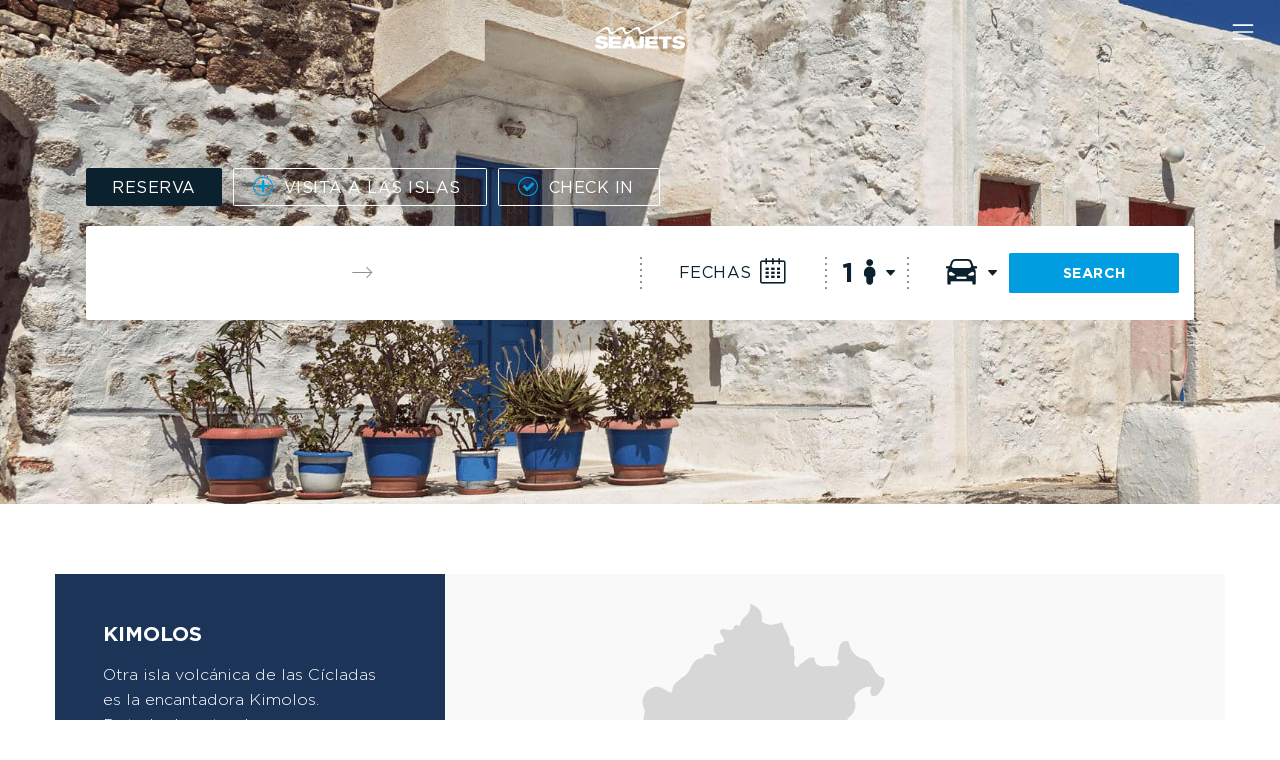

--- FILE ---
content_type: text/html; charset=UTF-8
request_url: https://www.seajets.com/es/travel-with-us/destinations/kimolos
body_size: 38862
content:
<!DOCTYPE html>
<html lang="es">
    <head><script type="f9ebea1ea4bd7dcc8ebcb9cb-text/javascript">if(navigator.userAgent.match(/MSIE|Internet Explorer/i)||navigator.userAgent.match(/Trident\/7\..*?rv:11/i)){var href=document.location.href;if(!href.match(/[?&]nowprocket/)){if(href.indexOf("?")==-1){if(href.indexOf("#")==-1){document.location.href=href+"?nowprocket=1"}else{document.location.href=href.replace("#","?nowprocket=1#")}}else{if(href.indexOf("#")==-1){document.location.href=href+"&nowprocket=1"}else{document.location.href=href.replace("#","&nowprocket=1#")}}}}</script><script type="f9ebea1ea4bd7dcc8ebcb9cb-text/javascript">class RocketLazyLoadScripts{constructor(){this.v="1.2.3",this.triggerEvents=["keydown","mousedown","mousemove","touchmove","touchstart","touchend","wheel"],this.userEventHandler=this._triggerListener.bind(this),this.touchStartHandler=this._onTouchStart.bind(this),this.touchMoveHandler=this._onTouchMove.bind(this),this.touchEndHandler=this._onTouchEnd.bind(this),this.clickHandler=this._onClick.bind(this),this.interceptedClicks=[],window.addEventListener("pageshow",t=>{this.persisted=t.persisted}),window.addEventListener("DOMContentLoaded",()=>{this._preconnect3rdParties()}),this.delayedScripts={normal:[],async:[],defer:[]},this.trash=[],this.allJQueries=[]}_addUserInteractionListener(t){if(document.hidden){t._triggerListener();return}this.triggerEvents.forEach(e=>window.addEventListener(e,t.userEventHandler,{passive:!0})),window.addEventListener("touchstart",t.touchStartHandler,{passive:!0}),window.addEventListener("mousedown",t.touchStartHandler),document.addEventListener("visibilitychange",t.userEventHandler)}_removeUserInteractionListener(){this.triggerEvents.forEach(t=>window.removeEventListener(t,this.userEventHandler,{passive:!0})),document.removeEventListener("visibilitychange",this.userEventHandler)}_onTouchStart(t){"HTML"!==t.target.tagName&&(window.addEventListener("touchend",this.touchEndHandler),window.addEventListener("mouseup",this.touchEndHandler),window.addEventListener("touchmove",this.touchMoveHandler,{passive:!0}),window.addEventListener("mousemove",this.touchMoveHandler),t.target.addEventListener("click",this.clickHandler),this._renameDOMAttribute(t.target,"onclick","rocket-onclick"),this._pendingClickStarted())}_onTouchMove(t){window.removeEventListener("touchend",this.touchEndHandler),window.removeEventListener("mouseup",this.touchEndHandler),window.removeEventListener("touchmove",this.touchMoveHandler,{passive:!0}),window.removeEventListener("mousemove",this.touchMoveHandler),t.target.removeEventListener("click",this.clickHandler),this._renameDOMAttribute(t.target,"rocket-onclick","onclick"),this._pendingClickFinished()}_onTouchEnd(t){window.removeEventListener("touchend",this.touchEndHandler),window.removeEventListener("mouseup",this.touchEndHandler),window.removeEventListener("touchmove",this.touchMoveHandler,{passive:!0}),window.removeEventListener("mousemove",this.touchMoveHandler)}_onClick(t){t.target.removeEventListener("click",this.clickHandler),this._renameDOMAttribute(t.target,"rocket-onclick","onclick"),this.interceptedClicks.push(t),t.preventDefault(),t.stopPropagation(),t.stopImmediatePropagation(),this._pendingClickFinished()}_replayClicks(){window.removeEventListener("touchstart",this.touchStartHandler,{passive:!0}),window.removeEventListener("mousedown",this.touchStartHandler),this.interceptedClicks.forEach(t=>{t.target.dispatchEvent(new MouseEvent("click",{view:t.view,bubbles:!0,cancelable:!0}))})}_waitForPendingClicks(){return new Promise(t=>{this._isClickPending?this._pendingClickFinished=t:t()})}_pendingClickStarted(){this._isClickPending=!0}_pendingClickFinished(){this._isClickPending=!1}_renameDOMAttribute(t,e,r){t.hasAttribute&&t.hasAttribute(e)&&(event.target.setAttribute(r,event.target.getAttribute(e)),event.target.removeAttribute(e))}_triggerListener(){this._removeUserInteractionListener(this),"loading"===document.readyState?document.addEventListener("DOMContentLoaded",this._loadEverythingNow.bind(this)):this._loadEverythingNow()}_preconnect3rdParties(){let t=[];document.querySelectorAll("script[type=rocketlazyloadscript]").forEach(e=>{if(e.hasAttribute("src")){let r=new URL(e.src).origin;r!==location.origin&&t.push({src:r,crossOrigin:e.crossOrigin||"module"===e.getAttribute("data-rocket-type")})}}),t=[...new Map(t.map(t=>[JSON.stringify(t),t])).values()],this._batchInjectResourceHints(t,"preconnect")}async _loadEverythingNow(){this.lastBreath=Date.now(),this._delayEventListeners(this),this._delayJQueryReady(this),this._handleDocumentWrite(),this._registerAllDelayedScripts(),this._preloadAllScripts(),await this._loadScriptsFromList(this.delayedScripts.normal),await this._loadScriptsFromList(this.delayedScripts.defer),await this._loadScriptsFromList(this.delayedScripts.async);try{await this._triggerDOMContentLoaded(),await this._triggerWindowLoad()}catch(t){console.error(t)}window.dispatchEvent(new Event("rocket-allScriptsLoaded")),this._waitForPendingClicks().then(()=>{this._replayClicks()}),this._emptyTrash()}_registerAllDelayedScripts(){document.querySelectorAll("script[type=rocketlazyloadscript]").forEach(t=>{t.hasAttribute("data-rocket-src")?t.hasAttribute("async")&&!1!==t.async?this.delayedScripts.async.push(t):t.hasAttribute("defer")&&!1!==t.defer||"module"===t.getAttribute("data-rocket-type")?this.delayedScripts.defer.push(t):this.delayedScripts.normal.push(t):this.delayedScripts.normal.push(t)})}async _transformScript(t){return new Promise((await this._littleBreath(),navigator.userAgent.indexOf("Firefox/")>0||""===navigator.vendor)?e=>{let r=document.createElement("script");[...t.attributes].forEach(t=>{let e=t.nodeName;"type"!==e&&("data-rocket-type"===e&&(e="type"),"data-rocket-src"===e&&(e="src"),r.setAttribute(e,t.nodeValue))}),t.text&&(r.text=t.text),r.hasAttribute("src")?(r.addEventListener("load",e),r.addEventListener("error",e)):(r.text=t.text,e());try{t.parentNode.replaceChild(r,t)}catch(i){e()}}:async e=>{function r(){t.setAttribute("data-rocket-status","failed"),e()}try{let i=t.getAttribute("data-rocket-type"),n=t.getAttribute("data-rocket-src");t.text,i?(t.type=i,t.removeAttribute("data-rocket-type")):t.removeAttribute("type"),t.addEventListener("load",function r(){t.setAttribute("data-rocket-status","executed"),e()}),t.addEventListener("error",r),n?(t.removeAttribute("data-rocket-src"),t.src=n):t.src="data:text/javascript;base64,"+window.btoa(unescape(encodeURIComponent(t.text)))}catch(s){r()}})}async _loadScriptsFromList(t){let e=t.shift();return e&&e.isConnected?(await this._transformScript(e),this._loadScriptsFromList(t)):Promise.resolve()}_preloadAllScripts(){this._batchInjectResourceHints([...this.delayedScripts.normal,...this.delayedScripts.defer,...this.delayedScripts.async],"preload")}_batchInjectResourceHints(t,e){var r=document.createDocumentFragment();t.forEach(t=>{let i=t.getAttribute&&t.getAttribute("data-rocket-src")||t.src;if(i){let n=document.createElement("link");n.href=i,n.rel=e,"preconnect"!==e&&(n.as="script"),t.getAttribute&&"module"===t.getAttribute("data-rocket-type")&&(n.crossOrigin=!0),t.crossOrigin&&(n.crossOrigin=t.crossOrigin),t.integrity&&(n.integrity=t.integrity),r.appendChild(n),this.trash.push(n)}}),document.head.appendChild(r)}_delayEventListeners(t){let e={};function r(t,r){!function t(r){!e[r]&&(e[r]={originalFunctions:{add:r.addEventListener,remove:r.removeEventListener},eventsToRewrite:[]},r.addEventListener=function(){arguments[0]=i(arguments[0]),e[r].originalFunctions.add.apply(r,arguments)},r.removeEventListener=function(){arguments[0]=i(arguments[0]),e[r].originalFunctions.remove.apply(r,arguments)});function i(t){return e[r].eventsToRewrite.indexOf(t)>=0?"rocket-"+t:t}}(t),e[t].eventsToRewrite.push(r)}function i(t,e){let r=t[e];Object.defineProperty(t,e,{get:()=>r||function(){},set(i){t["rocket"+e]=r=i}})}r(document,"DOMContentLoaded"),r(window,"DOMContentLoaded"),r(window,"load"),r(window,"pageshow"),r(document,"readystatechange"),i(document,"onreadystatechange"),i(window,"onload"),i(window,"onpageshow")}_delayJQueryReady(t){let e;function r(r){if(r&&r.fn&&!t.allJQueries.includes(r)){r.fn.ready=r.fn.init.prototype.ready=function(e){return t.domReadyFired?e.bind(document)(r):document.addEventListener("rocket-DOMContentLoaded",()=>e.bind(document)(r)),r([])};let i=r.fn.on;r.fn.on=r.fn.init.prototype.on=function(){if(this[0]===window){function t(t){return t.split(" ").map(t=>"load"===t||0===t.indexOf("load.")?"rocket-jquery-load":t).join(" ")}"string"==typeof arguments[0]||arguments[0]instanceof String?arguments[0]=t(arguments[0]):"object"==typeof arguments[0]&&Object.keys(arguments[0]).forEach(e=>{let r=arguments[0][e];delete arguments[0][e],arguments[0][t(e)]=r})}return i.apply(this,arguments),this},t.allJQueries.push(r)}e=r}r(window.jQuery),Object.defineProperty(window,"jQuery",{get:()=>e,set(t){r(t)}})}async _triggerDOMContentLoaded(){this.domReadyFired=!0,await this._littleBreath(),document.dispatchEvent(new Event("rocket-DOMContentLoaded")),await this._littleBreath(),window.dispatchEvent(new Event("rocket-DOMContentLoaded")),await this._littleBreath(),document.dispatchEvent(new Event("rocket-readystatechange")),await this._littleBreath(),document.rocketonreadystatechange&&document.rocketonreadystatechange()}async _triggerWindowLoad(){await this._littleBreath(),window.dispatchEvent(new Event("rocket-load")),await this._littleBreath(),window.rocketonload&&window.rocketonload(),await this._littleBreath(),this.allJQueries.forEach(t=>t(window).trigger("rocket-jquery-load")),await this._littleBreath();let t=new Event("rocket-pageshow");t.persisted=this.persisted,window.dispatchEvent(t),await this._littleBreath(),window.rocketonpageshow&&window.rocketonpageshow({persisted:this.persisted})}_handleDocumentWrite(){let t=new Map;document.write=document.writeln=function(e){let r=document.currentScript;r||console.error("WPRocket unable to document.write this: "+e);let i=document.createRange(),n=r.parentElement,s=t.get(r);void 0===s&&(s=r.nextSibling,t.set(r,s));let a=document.createDocumentFragment();i.setStart(a,0),a.appendChild(i.createContextualFragment(e)),n.insertBefore(a,s)}}async _littleBreath(){Date.now()-this.lastBreath>45&&(await this._requestAnimFrame(),this.lastBreath=Date.now())}async _requestAnimFrame(){return document.hidden?new Promise(t=>setTimeout(t)):new Promise(t=>requestAnimationFrame(t))}_emptyTrash(){this.trash.forEach(t=>t.remove())}static run(){let t=new RocketLazyLoadScripts;t._addUserInteractionListener(t)}}RocketLazyLoadScripts.run();</script>
        <meta http-equiv="X-UA-Compatible" content="IE=Edge">
        <meta name="viewport" content="width=device-width, initial-scale=1.0">
        <link rel="apple-touch-icon" sizes="180x180" href="/apple-touch-icon.png">
        <link rel="icon" type="image/png" sizes="32x32" href="/favicon-32x32.png">
        <link rel="icon" type="image/png" sizes="16x16" href="/favicon-16x16.png">
        <link rel="manifest" href="/site.webmanifest">
        <link rel="mask-icon" href="/safari-pinned-tab.svg" color="#5bbad5">
        <meta name="msapplication-TileColor" content="#da532c">
        <meta name="theme-color" content="#ffffff">
        <meta name="facebook-domain-verification" content="mz1hok8p1a644fya6tz1auk6sd2jvj">
        

        
        
        <script type="f9ebea1ea4bd7dcc8ebcb9cb-text/javascript" src="https://app.termly.io/resource-blocker/806cacc1-4170-431f-8459-db5d1da48f07?autoBlock=on">
			</script><meta name='robots' content='index, follow, max-image-preview:large, max-snippet:-1, max-video-preview:-1' />
	<style>img:is([sizes="auto" i], [sizes^="auto," i]) { contain-intrinsic-size: 3000px 1500px }</style>
	
	<!-- This site is optimized with the Yoast SEO Premium plugin v25.4 (Yoast SEO v25.4) - https://yoast.com/wordpress/plugins/seo/ -->
	<title>Kimolos - Seajets.gr</title>
<link rel="preload" as="font" href="https://www.seajets.com/wp-content/themes/seajets/assets/dist/fonts/GothamGreek-Book.woff2" crossorigin>
<link rel="preload" as="font" href="https://www.seajets.com/wp-content/themes/seajets/assets/dist/fonts/GothamGreek-Light.woff2" crossorigin>
<link rel="preload" as="font" href="https://www.seajets.com/wp-content/themes/seajets/assets/dist/fonts/GothamGreek-Bold.woff2" crossorigin>
<link rel="preload" as="font" href="https://www.seajets.com/wp-content/themes/seajets/assets/dist/fonts/seajets.ttf?chipcr" crossorigin><link rel="stylesheet" href="https://www.seajets.com/wp-content/cache/min/1/b82f9069df6a9ae0203e7f4591e9da0c.css" media="all" data-minify="1" />
	<meta name="description" content="Otra isla volcánica de las Cícladas es la encantadora Kimolos. Dotada de naturaleza con maravillosas playas de arena, aguas impresionantes y paisajes serenos. ¡Reserve tus billetes para Seajets y disfruta de momentos tranquilos bajo el cálido sol del Egeo!" />
	<link rel="canonical" href="https://www.seajets.com/es/travel-with-us/destinations/kimolos" />
	<meta property="og:locale" content="es_ES" />
	<meta property="og:type" content="article" />
	<meta property="og:title" content="KIMOLOS" />
	<meta property="og:description" content="Otra isla volcánica de las Cícladas es la encantadora Kimolos. Dotada de naturaleza con maravillosas playas de arena, aguas impresionantes y paisajes serenos. ¡Reserve tus billetes para Seajets y disfruta de momentos tranquilos bajo el cálido sol del Egeo!" />
	<meta property="og:url" content="https://www.seajets.com/es/travel-with-us/destinations/kimolos" />
	<meta property="og:site_name" content="seajets" />
	<meta property="article:modified_time" content="2023-03-24T15:17:18+00:00" />
	<meta property="og:image" content="https://www.seajets.com/wp-content/uploads/2023/02/kimolos-new-header-1.jpg" />
	<meta property="og:image:width" content="1920" />
	<meta property="og:image:height" content="680" />
	<meta property="og:image:type" content="image/jpeg" />
	<meta name="twitter:card" content="summary_large_image" />
	<meta name="twitter:label1" content="Tiempo de lectura" />
	<meta name="twitter:data1" content="1 minuto" />
	<script type="application/ld+json" class="yoast-schema-graph">{"@context":"https://schema.org","@graph":[{"@type":"WebPage","@id":"https://www.seajets.com/es/travel-with-us/destinations/kimolos","url":"https://www.seajets.com/es/travel-with-us/destinations/kimolos","name":"Kimolos - Seajets.gr","isPartOf":{"@id":"https://www.seajets.com/es#website"},"primaryImageOfPage":{"@id":"https://www.seajets.com/es/travel-with-us/destinations/kimolos#primaryimage"},"image":{"@id":"https://www.seajets.com/es/travel-with-us/destinations/kimolos#primaryimage"},"thumbnailUrl":"https://www.seajets.com/wp-content/uploads/2023/02/kimolos-new-header-1.jpg","datePublished":"2018-04-04T08:28:00+00:00","dateModified":"2023-03-24T15:17:18+00:00","description":"Otra isla volcánica de las Cícladas es la encantadora Kimolos. Dotada de naturaleza con maravillosas playas de arena, aguas impresionantes y paisajes serenos. ¡Reserve tus billetes para Seajets y disfruta de momentos tranquilos bajo el cálido sol del Egeo!","breadcrumb":{"@id":"https://www.seajets.com/es/travel-with-us/destinations/kimolos#breadcrumb"},"inLanguage":"es","potentialAction":[{"@type":"ReadAction","target":["https://www.seajets.com/es/travel-with-us/destinations/kimolos"]}]},{"@type":"ImageObject","inLanguage":"es","@id":"https://www.seajets.com/es/travel-with-us/destinations/kimolos#primaryimage","url":"https://www.seajets.com/wp-content/uploads/2023/02/kimolos-new-header-1.jpg","contentUrl":"https://www.seajets.com/wp-content/uploads/2023/02/kimolos-new-header-1.jpg","width":1920,"height":680,"caption":"κίμωλος Κύθνος ακτοπλοϊκά"},{"@type":"BreadcrumbList","@id":"https://www.seajets.com/es/travel-with-us/destinations/kimolos#breadcrumb","itemListElement":[{"@type":"ListItem","position":1,"name":"Home","item":"https://www.seajets.com/es"},{"@type":"ListItem","position":2,"name":"DESTINOS","item":"https://www.seajets.com/es/travel-with-us/destinations"},{"@type":"ListItem","position":3,"name":"KIMOLOS"}]},{"@type":"WebSite","@id":"https://www.seajets.com/es#website","url":"https://www.seajets.com/es","name":"seajets","description":"","potentialAction":[{"@type":"SearchAction","target":{"@type":"EntryPoint","urlTemplate":"https://www.seajets.com/es?s={search_term_string}"},"query-input":{"@type":"PropertyValueSpecification","valueRequired":true,"valueName":"search_term_string"}}],"inLanguage":"es"}]}</script>
	<!-- / Yoast SEO Premium plugin. -->




<style id='classic-theme-styles-inline-css' type='text/css'>
/*! This file is auto-generated */
.wp-block-button__link{color:#fff;background-color:#32373c;border-radius:9999px;box-shadow:none;text-decoration:none;padding:calc(.667em + 2px) calc(1.333em + 2px);font-size:1.125em}.wp-block-file__button{background:#32373c;color:#fff;text-decoration:none}
</style>




<link rel='stylesheet' id='seajets_css-css' href='https://www.seajets.com/wp-content/themes/seajets/assets/dist/css/main.min.css?ver=1.0.3' type='text/css' media='all' />
<link rel='stylesheet' id='seajets_fonts_css-css' href='https://www.seajets.com/wp-content/themes/seajets/assets/dist/css/fonts.min.css?ver=1.0.0' type='text/css' media='all' />
<link rel='stylesheet' id='seajets_local_guide_css-css' href='https://www.seajets.com/wp-content/themes/seajets/assets/dist/css/local_guide.css?ver=1.0.4' type='text/css' media='all' />
<link rel='stylesheet' id='seajets_zoom_map_css-css' href='https://www.seajets.com/wp-content/themes/seajets/assets/dist/css/zoom_map.min.css?ver=1.0.0' type='text/css' media='all' />
<script type="f9ebea1ea4bd7dcc8ebcb9cb-text/javascript" id="wpml-cookie-js-extra">
/* <![CDATA[ */
var wpml_cookies = {"wp-wpml_current_language":{"value":"es","expires":1,"path":"\/"}};
var wpml_cookies = {"wp-wpml_current_language":{"value":"es","expires":1,"path":"\/"}};
/* ]]> */
</script>
<script type="rocketlazyloadscript" data-rocket-type="text/javascript" data-rocket-src="https://www.seajets.com/wp-content/plugins/sitepress-multilingual-cms/res/js/cookies/language-cookie.js?ver=476000" id="wpml-cookie-js" defer="defer" data-wp-strategy="defer"></script>
<script type="rocketlazyloadscript" data-rocket-type="text/javascript" data-rocket-src="https://www.seajets.com/wp-includes/js/jquery/jquery.min.js?ver=3.7.1" id="jquery-core-js" defer></script>
<script type="rocketlazyloadscript" data-rocket-type="text/javascript" data-rocket-src="https://www.seajets.com/wp-includes/js/jquery/jquery-migrate.min.js?ver=3.4.1" id="jquery-migrate-js" defer></script>
<link rel="EditURI" type="application/rsd+xml" title="RSD" href="https://www.seajets.com/xmlrpc.php?rsd" />
<link rel='shortlink' href='https://www.seajets.com/es?p=8592' />
<meta name="generator" content="WPML ver:4.7.6 stt:66,1,4,3,13,27,45,2;" />
		<style type="text/css" id="wp-custom-css">
			@media screen and (max-width:767px){
	.innerpage .map-img-right{
		position:relative;
		overflow:hidden;
		width:100%;
	}
	#zoom_container .landmarks .mark .text, #zoom_container_top .landmarks .mark .text{
		font-size:1em;
	}
}

.btn-primary {
    color: #FFF;
    background-color: #009DE0;
    border-color: #009DE0;
}


@media screen and (max-width:1023px){
  .reverseme{
	   flex-direction: column-reverse;
		 margin-bottom: 40px;
  }
	
	.reverseme .boxCol {
    margin-bottom: 0;
   }
	}

:where(.wp-block-columns.is-layout-flex) {
    gap: 2em;
}

.pageHeroCompetition .prize-desc {
 
    max-width: 260px;

}

@media screen and (max-width:600px){
	.sponsorshipCarousel .blogCarousel.owl-carousel .owl-item img {
    width: 100%;
    object-fit: cover;
    margin: 0 0 0 auto;
}
}

#island-hopping-17107 {display:none;}

.df-popup-thumb img {
    aspect-ratio: 0!important;
}

.small-text-offers {font-size: 12px;
font-style: italic;}

.menu-offer 
{background-color: #009DE0;}

.singleBlogPage h2 {
    font-size: 26px!important;
}

@media screen and (max-width:769px){
.wp-block-columns.are-vertically-aligned-center.summer-col2.is-layout-flex.wp-container-6 {flex-direction: column-reverse;}}

svg.sj-tiktok {
    height: 21px;
    width: 21px;
    opacity: 0.3;
}
svg.sj-tiktok:hover { opacity: 0.6;}

 .mainMenu ul.dropdown-menu.secondLevel {
    min-width: 125px;
    }
    
#sync2.thumbs {
	.item img{		
				object-position: right center;
	}
}

.wp-block-group.video-xorigos-middle.is-vertical.is-content-justification-center.is-nowrap.is-layout-flex.wp-container-core-group-is-layout-fc169830.wp-block-group-is-layout-flex {
    display: flex;
}

.vesselInfoLeft #sync1 .owl-nav {
    pointer-events: none;
}

#sync1 .owl-nav .owl-prev, #sync1 .owl-nav .owl-next {
    pointer-events: auto;
}		</style>
		<noscript><style id="rocket-lazyload-nojs-css">.rll-youtube-player, [data-lazy-src]{display:none !important;}</style></noscript>
        <!--<script type="rocketlazyloadscript" async data-rocket-src="https://www.googletagmanager.com/gtag/js?id=G-087H92401Q"></script>-->
        <script type="rocketlazyloadscript">
            (function (w, d, s, l, i) {
                w[l] = w[l] || []; w[l].push({
                    'gtm.start':
                        new Date().getTime(), event: 'gtm.js'
                }); var f = d.getElementsByTagName(s)[0],
                    j = d.createElement(s), dl = l != 'dataLayer' ? '&l=' + l : ''; j.async = true; j.src =
                        'https://www.googletagmanager.com/gtm.js?id=' + i + dl; f.parentNode.insertBefore(j, f);
            })(window, document, 'script', 'dataLayer', 'GTM-WL4DQGD');

            /*window.dataLayer = window.dataLayer || [];
            function gtag() { dataLayer.push(arguments); }
            gtag('js', new Date());
            gtag('config', 'UA-28909474-1');
            gtag('config', 'G-087H92401Q');*/ 
        </script>
        <script type="rocketlazyloadscript" data-rocket-type="text/javascript">
            var ft_onetag_10670 = {
                ft_vars: {
                    "ftXRef": "[%INSERT_TRANSACTION_ID_HERE%]",
                    "ftXValue": "[%INSERT_TRANSACTION_VALUE_HERE%]",
                    "ftXType": "[%INSERT_TRANSACTION_TYPE_HERE%]",
                    "ftXName": "[%INSERT_TRANSACTION_NAME_HERE%]",
                    "ftXNumItems": "[%INSERT_TRANSACTION_QUANTITY_HERE%]",
                    "ftXCurrency": "[%INSERT_TRANSACTION_CURRENCY_HERE%]",
                    "U1": "[%INSERT_U1_HERE%]",
                    "U2": "[%INSERT_U2_HERE%]",
                    "U3": "[%INSERT_U3_HERE%]",
                    "U4": "[%INSERT_U4_HERE%]",
                    "U5": "[%INSERT_U5_HERE%]",
                    "U6": "[%INSERT_U6_HERE%]",
                    "U7": "[%INSERT_U7_HERE%]",
                    "U8": "[%INSERT_U8_HERE%]",
                    "U9": "[%INSERT_U9_HERE%]",
                    "U10": "[%INSERT_U10_HERE%]",
                    "U11": "[%INSERT_U11_HERE%]",
                    "U12": "[%INSERT_U12_HERE%]",
                    "U13": "[%INSERT_U13_HERE%]",
                    "U14": "[%INSERT_U14_HERE%]",
                    "U15": "[%INSERT_U15_HERE%]",
                    "U16": "[%INSERT_U16_HERE%]",
                    "U17": "[%INSERT_U17_HERE%]",
                    "U18": "[%INSERT_U18_HERE%]",
                    "U19": "[%INSERT_U19_HERE%]",
                    "U20": "[%INSERT_U20_HERE%]"
                },
                ot_dom: document.location.protocol + '//servedby.flashtalking.com',
                ot_path: '/container/13965;103911;10670;iframe/?',
                ot_href: 'ft_referrer=' + escape(document.location.href),
                ot_rand: Math.random() * 1000000,
                ot_ref: document.referrer,
                ot_init: function () {
                    var o = this, qs = '', count = 0, ns = '';
                    for (var key in o.ft_vars) {
                        qs += (o.ft_vars[key] == '' ? '' : key + '=' + o.ft_vars[key] + '&');
                    }
                    count = o.ot_path.length + qs.length + o.ot_href + escape(o.ot_ref).length;
                    ns = o.ot_ns(count - 2000);
                    document.write('<iframe style="position:absolute; visibility:hidden; width:1px; height:1px;" src="' + o.ot_dom + o.ot_path + qs + o.ot_href + '&ns=' + ns + '&cb=' + o.ot_rand + '"></iframe>');
                },
                ot_ns: function (diff) {
                    if (diff > 0) {
                        var o = this, qo = {},
                            sp = /(?:^|&)([^&=]*)=?([^&]*)/g,
                            fp = /^(http[s]?):\/\/?([^:\/\s]+)\/([\w\.]+[^#?\s]+)(.*)?/.exec(o.ot_ref),
                            ro = { h: fp[2], p: fp[3], qs: fp[4].replace(sp, function (p1, p2, p3) { if (p2) qo[p2] = [p3] }) };
                        return escape(ro.h + ro.p.substring(0, 10) + (qo.q ? '?q=' + unescape(qo.q) : '?p=' + unescape(qo.p)));
                    } else {
                        var o = this;
                        return escape(unescape(o.ot_ref));
                    }
                }
            }
            ft_onetag_10670.ot_init();
        </script>
    </head>
    <!-- TODO see what to do with the body class -->
    <body class="     innerpage   ">
    <noscript><iframe src="https://www.googletagmanager.com/ns.html?id=GTM-WL4DQGD" height="0" width="0" style="display:none;visibility:hidden"></iframe></noscript>
        <header class="seajetsHeader">

    <nav class="mainMenu navbar navbar-light fixed-top defaultNav z-depth-1 navbar-expand-xxl">
        <div class="logoContainer"> 
                                <a href="https://www.seajets.com/es" aria-label="Seajets Ferry Tickets"> <img id="logo" src="https://www.seajets.com/wp-content/themes/seajets/assets/dist/images/logos/seajets-white.png.webp" alt="Seajets.gr" class="img-fluid center-block" width="160" height="68"></a>
                    </div>
            <div class="d-sm-none bookCTA"> <a href="#bookingForm" class="btn white-text">RESERVA</a> </div>
        <button class="navbar-toggler toggle" type="button" data-toggle="collapse" data-target="#menuBody" aria-controls="menuBody" aria-expanded="false" aria-label="Menu"> 
            <span class="navbar-toggler-icon"></span> 
        </button> 
        <div class="d-none" id="langDropdownMob">
            <div class="firstLevel dropdown">
                <a class="nav-link dropdown-toggle" href="#" id="navSwitchLanguageMob" data-toggle="dropdown"
                    aria-haspopup="true" aria-expanded="false">ES</a>
                <div class="dropdown-menu dropdown-menu-right" aria-labelledby="navSwitchLanguage" id="languageMobileSelections">
                    
<div class="wpml-ls-statics-shortcode_actions wpml-ls wpml-ls-legacy-list-vertical">
	<ul>

					<li class="wpml-ls-slot-shortcode_actions wpml-ls-item wpml-ls-item-en wpml-ls-first-item wpml-ls-item-legacy-list-vertical">
				<a href="https://www.seajets.com/travel-with-us/destinations/kimolos" class="wpml-ls-link">
                    <span class="wpml-ls-native" lang="en">English</span></a>
			</li>
					<li class="wpml-ls-slot-shortcode_actions wpml-ls-item wpml-ls-item-el wpml-ls-item-legacy-list-vertical">
				<a href="https://www.seajets.com/el/travel-with-us/destinations/kimolos" class="wpml-ls-link">
                    <span class="wpml-ls-native" lang="el">Ελληνικά</span></a>
			</li>
					<li class="wpml-ls-slot-shortcode_actions wpml-ls-item wpml-ls-item-fr wpml-ls-item-legacy-list-vertical">
				<a href="https://www.seajets.com/fr/travel-with-us/destinations/kimolos" class="wpml-ls-link">
                    <span class="wpml-ls-native" lang="fr">Français</span></a>
			</li>
					<li class="wpml-ls-slot-shortcode_actions wpml-ls-item wpml-ls-item-de wpml-ls-item-legacy-list-vertical">
				<a href="https://www.seajets.com/de/travel-with-us/destinations/kimolos" class="wpml-ls-link">
                    <span class="wpml-ls-native" lang="de">Deutsch</span></a>
			</li>
					<li class="wpml-ls-slot-shortcode_actions wpml-ls-item wpml-ls-item-it wpml-ls-item-legacy-list-vertical">
				<a href="https://www.seajets.com/it/travel-with-us/destinations/kimolos" class="wpml-ls-link">
                    <span class="wpml-ls-native" lang="it">Italiano</span></a>
			</li>
					<li class="wpml-ls-slot-shortcode_actions wpml-ls-item wpml-ls-item-es wpml-ls-current-language wpml-ls-item-legacy-list-vertical">
				<a href="https://www.seajets.com/es/travel-with-us/destinations/kimolos" class="wpml-ls-link">
                    <span class="wpml-ls-native">Español</span></a>
			</li>
					<li class="wpml-ls-slot-shortcode_actions wpml-ls-item wpml-ls-item-ru wpml-ls-item-legacy-list-vertical">
				<a href="https://www.seajets.com/ru/travel-with-us/destinations/kimolos" class="wpml-ls-link">
                    <span class="wpml-ls-native" lang="ru">Русский</span></a>
			</li>
					<li class="wpml-ls-slot-shortcode_actions wpml-ls-item wpml-ls-item-zh wpml-ls-last-item wpml-ls-item-legacy-list-vertical">
				<a href="https://www.seajets.com/zh/travel-with-us/destinations/kimolos" class="wpml-ls-link">
                    <span class="wpml-ls-native" lang="zh">中文</span></a>
			</li>
		
	</ul>
</div>
                </div>
            </div>
        </div>
        <div class="collapse navbar-collapse" id="menuBody">
            <ul id="menu-main-menu-es" class="nav navbar-nav mr-auto ml-xl-1" itemscope itemtype="http://www.schema.org/SiteNavigationElement"><li  id="menu-item-9161" class="menu-item menu-item-type-custom menu-item-object-custom menu-item-has-children firstLevel dropdown menu-item-9161 nav-item"><a href="#" data-toggle="dropdown" aria-haspopup="true" aria-expanded="false" class="dropdown-toggle innerDropdownHeader nav-link" id="menu-item-dropdown-9161"><span itemprop="name">VIAJE CON NOSOTROS</span></a>
<ul class="dropdown-menu secondLevel" aria-labelledby="menu-item-dropdown-9161">
	<li  id="menu-item-9169" class="menu-item menu-item-type-post_type_archive menu-item-object-destinations firstLevel menu-item-9169 nav-item"><a itemprop="url" href="https://www.seajets.com/es/travel-with-us/destinations" class="dropdown-item"><span itemprop="name">Destinos</span></a></li>
	<li  id="menu-item-9166" class="menu-item menu-item-type-post_type_archive menu-item-object-island-hopping firstLevel menu-item-9166 nav-item"><a itemprop="url" href="https://www.seajets.com/es/travel-with-us/island-hopping" class="dropdown-item"><span itemprop="name">Visitas a las islas</span></a></li>
	<li  id="menu-item-9167" class="menu-item menu-item-type-post_type_archive menu-item-object-excursions firstLevel menu-item-9167 nav-item"><a itemprop="url" href="https://www.seajets.com/es/travel-with-us/excursions" class="dropdown-item"><span itemprop="name">Excursiones</span></a></li>
	<li  id="menu-item-9168" class="menu-item menu-item-type-post_type_archive menu-item-object-routes firstLevel menu-item-9168 nav-item"><a itemprop="url" href="https://www.seajets.com/es/travel-with-us/routes" class="dropdown-item"><span itemprop="name">Rutas</span></a></li>
</ul>
</li>
<li  id="menu-item-9162" class="menu-item menu-item-type-custom menu-item-object-custom menu-item-has-children firstLevel dropdown menu-item-9162 nav-item"><a href="#" data-toggle="dropdown" aria-haspopup="true" aria-expanded="false" class="dropdown-toggle innerDropdownHeader nav-link" id="menu-item-dropdown-9162"><span itemprop="name">SOBRE SEAJETS</span></a>
<ul class="dropdown-menu secondLevel" aria-labelledby="menu-item-dropdown-9162">
	<li  id="menu-item-9191" class="menu-item menu-item-type-post_type menu-item-object-page firstLevel menu-item-9191 nav-item"><a itemprop="url" href="https://www.seajets.com/es/learn-about-seajets/company" class="dropdown-item"><span itemprop="name">Compañía</span></a></li>
	<li  id="menu-item-9171" class="menu-item menu-item-type-post_type_archive menu-item-object-ships firstLevel menu-item-9171 nav-item"><a itemprop="url" href="https://www.seajets.com/es/learn-about-seajets/fleet" class="dropdown-item"><span itemprop="name">Flota</span></a></li>
	<li  id="menu-item-41253" class="menu-item menu-item-type-custom menu-item-object-custom firstLevel menu-item-41253 nav-item"><a itemprop="url" href="https://www.seajets.com/es/media-center/news" class="dropdown-item"><span itemprop="name">Nuestras noticias</span></a></li>
	<li  id="menu-item-21789" class="menu-item menu-item-type-taxonomy menu-item-object-sponsorship-type firstLevel menu-item-21789 nav-item"><a itemprop="url" href="https://www.seajets.com/es/media-center/sponsorships/social-contribution-es" class="dropdown-item"><span itemprop="name">Contribución social</span></a></li>
	<li  id="menu-item-21790" class="menu-item menu-item-type-taxonomy menu-item-object-sponsorship-type firstLevel menu-item-21790 nav-item"><a itemprop="url" href="https://www.seajets.com/es/media-center/sponsorships/sponsorship-es" class="dropdown-item"><span itemprop="name">Patrocinios</span></a></li>
</ul>
</li>
<li  id="menu-item-9163" class="menu-item menu-item-type-custom menu-item-object-custom menu-item-has-children firstLevel dropdown menu-item-9163 nav-item"><a href="#" data-toggle="dropdown" aria-haspopup="true" aria-expanded="false" class="dropdown-toggle innerDropdownHeader nav-link" id="menu-item-dropdown-9163"><span itemprop="name">MANTENGASE INFORMADO</span></a>
<ul class="dropdown-menu secondLevel" aria-labelledby="menu-item-dropdown-9163">
	<li  id="menu-item-9264" class="menu-item menu-item-type-post_type menu-item-object-page firstLevel menu-item-9264 nav-item"><a itemprop="url" href="https://www.seajets.com/es/stay-informed/general-terms" class="dropdown-item"><span itemprop="name">Condizioni generali di Seajets</span></a></li>
	<li  id="menu-item-17382" class="menu-item menu-item-type-custom menu-item-object-custom firstLevel menu-item-17382 nav-item"><a itemprop="url" href="https://www.seajets.com/es/offers" class="dropdown-item"><span itemprop="name">Descuentos &#038; Ofertas</span></a></li>
	<li  id="menu-item-9172" class="menu-item menu-item-type-post_type_archive menu-item-object-agencies firstLevel menu-item-9172 nav-item"><a itemprop="url" href="https://www.seajets.com/es/stay-informed/agencies" class="dropdown-item"><span itemprop="name">Nuestras agencias</span></a></li>
	<li  id="menu-item-9173" class="menu-item menu-item-type-post_type_archive menu-item-object-faqs firstLevel menu-item-9173 nav-item"><a itemprop="url" href="https://www.seajets.com/es/stay-informed/faq" class="dropdown-item"><span itemprop="name">FAQ</span></a></li>
</ul>
</li>
<li  id="menu-item-9333" class="menu-item menu-item-type-post_type menu-item-object-page firstLevel menu-item-9333 nav-item"><a itemprop="url" href="https://www.seajets.com/es/contact" class="nav-link"><span itemprop="name">CONTACTENOS</span></a></li>
</ul>
                        
            <script type="rocketlazyloadscript" data-rocket-type="text/javascript">
                var _lang = {"_departureTxt":"ELIGE FECHA DE VUELTA","_returnTxt":"ELIGE FECHA DE VUELTA","_completeTxt":"FECHA DE SELECCIÓN ESTÁ COMPLETA","_monthSelectTxt":"ELIGE FECHA DE SALIDA","_fromLabel":"Desde:","_toLabel":"a","_datesLabel":"FECHAS","_departureLabel":"Salida","_returnLabel":"Vuelta","_adultsTxt":"ADULTOS","_childrenTxt":"NIÑOS (5-10)","_infantsTxt":"BEBÉ (<5)","_addDestination":"DESTINATION","_clearLabel":"LIMPIAR","CookieMsg":"","_OK":"OK","_monthSelectDateTxt":"SELECT MONTH","_ONEWAYTxt":"IDA","_RoundTripTxt":"Ida y Vuelta","january":"ENERO","february":"FEBRERO","march":"MARZO","april":"ABRIL","may":"MAYO","june":"JUNIO","july":"JULIO","august":"AGOSTO","september":"SEPTIEMBRE","october":"OCTUBRE","november":"NOVIEMBRE","december":"DICIEMBRE","SELECTDATECalendar":"CHOOSE DATE","READMORE":"LEE MÁS ","BOOK":"RESERVA","onlyPopUp":"only","fromPopUp":"Desde","_passengersLabel":"PAS.","_PASSENGERSTXT":"PAS.","_removeLabel":"REMOVE"};
            </script>
            <div class="menuSecPart">
            <div id="localGuideLogoDef" class="firstLevel nav-item">
                    <a class="nav-link" href="https://www.seajets.com/es/media-center/our-blog" ><img src="https://www.seajets.com/wp-content/themes/seajets/assets/dist/images/logos/local-guide-white2.webp" alt="localGuide - Seajets Local Guide" width="165" height="30"></a>
                </div>
                <div id="localGuideLogoScroll" class="firstLevel nav-item">
                    <a class="nav-link" href="https://www.seajets.com/es/media-center/our-blog" ><img src="https://www.seajets.com/wp-content/themes/seajets/assets/dist/images/logos/local-guide-color2.webp" alt="localGuide - Seajets Local Guide" width="165" height="30"></a>
                </div>
                <div id="seaClubLogoDef" class="firstLevel nav-item">
                    <a class="nav-link" href="https://www.seajets.com/es/travel-with-us/seajets-sea-club" target="_blank"><img src="https://www.seajets.com/wp-content/themes/seajets/assets/dist/images/logos/seaclub-white.png.webp" alt="Seaclub - Seajets Loyalty Club" width="98" height="21"></a>
                </div>
                <div id="seaClubLogoScroll" class="firstLevel nav-item">
                    <a class="nav-link" href="https://www.seajets.com/es/travel-with-us/seajets-sea-club" target="_blank"><img src="https://www.seajets.com/wp-content/themes/seajets/assets/dist/images/logos/seaclub.png.webp" alt="Seaclub - Seajets Loyalty Club" width="98" height="21" loading="lazy"></a>
                </div>
                <ul id="langDropdown" class="nav navbar-nav ml-xl-auto d-none d-xl-flex">
                    <li class="firstLevel nav-item dropdown">
                        <a class="nav-link dropdown-toggle" href="#" id="navSwitchLanguage" data-toggle="dropdown"
                        aria-haspopup="true" aria-expanded="false">ES</a>
                        <div class="dropdown-menu dropdown-menu-right" aria-labelledby="navSwitchLanguage">
                            
<div class="wpml-ls-statics-shortcode_actions wpml-ls wpml-ls-legacy-list-vertical">
	<ul>

					<li class="wpml-ls-slot-shortcode_actions wpml-ls-item wpml-ls-item-en wpml-ls-first-item wpml-ls-item-legacy-list-vertical">
				<a href="https://www.seajets.com/travel-with-us/destinations/kimolos" class="wpml-ls-link">
                    <span class="wpml-ls-native" lang="en">English</span></a>
			</li>
					<li class="wpml-ls-slot-shortcode_actions wpml-ls-item wpml-ls-item-el wpml-ls-item-legacy-list-vertical">
				<a href="https://www.seajets.com/el/travel-with-us/destinations/kimolos" class="wpml-ls-link">
                    <span class="wpml-ls-native" lang="el">Ελληνικά</span></a>
			</li>
					<li class="wpml-ls-slot-shortcode_actions wpml-ls-item wpml-ls-item-fr wpml-ls-item-legacy-list-vertical">
				<a href="https://www.seajets.com/fr/travel-with-us/destinations/kimolos" class="wpml-ls-link">
                    <span class="wpml-ls-native" lang="fr">Français</span></a>
			</li>
					<li class="wpml-ls-slot-shortcode_actions wpml-ls-item wpml-ls-item-de wpml-ls-item-legacy-list-vertical">
				<a href="https://www.seajets.com/de/travel-with-us/destinations/kimolos" class="wpml-ls-link">
                    <span class="wpml-ls-native" lang="de">Deutsch</span></a>
			</li>
					<li class="wpml-ls-slot-shortcode_actions wpml-ls-item wpml-ls-item-it wpml-ls-item-legacy-list-vertical">
				<a href="https://www.seajets.com/it/travel-with-us/destinations/kimolos" class="wpml-ls-link">
                    <span class="wpml-ls-native" lang="it">Italiano</span></a>
			</li>
					<li class="wpml-ls-slot-shortcode_actions wpml-ls-item wpml-ls-item-es wpml-ls-current-language wpml-ls-item-legacy-list-vertical">
				<a href="https://www.seajets.com/es/travel-with-us/destinations/kimolos" class="wpml-ls-link">
                    <span class="wpml-ls-native">Español</span></a>
			</li>
					<li class="wpml-ls-slot-shortcode_actions wpml-ls-item wpml-ls-item-ru wpml-ls-item-legacy-list-vertical">
				<a href="https://www.seajets.com/ru/travel-with-us/destinations/kimolos" class="wpml-ls-link">
                    <span class="wpml-ls-native" lang="ru">Русский</span></a>
			</li>
					<li class="wpml-ls-slot-shortcode_actions wpml-ls-item wpml-ls-item-zh wpml-ls-last-item wpml-ls-item-legacy-list-vertical">
				<a href="https://www.seajets.com/zh/travel-with-us/destinations/kimolos" class="wpml-ls-link">
                    <span class="wpml-ls-native" lang="zh">中文</span></a>
			</li>
		
	</ul>
</div>
                        </div>
                    </li>
                </ul>
            </div>
        </div>
    </nav>
</header><main>
    <section class="pageHeroContainer">
        <div class="pageHero halfHeroHeight container-fluid d-flex align-items-center justify-content-center px-0">
            <div class="pageHeroTop px-2"></div>
            <div class="row w-100">
    <div class="col-12">
        <div class="homeHeroContentContainer">
            <div class="heroFormContainer text-left homeFormContainer innerbooking">
                                <script type="rocketlazyloadscript">
                    var JsonBooking = {"ContentEncoding":null,"ContentType":null,"Data":[{"id":"AGO","name":"AGIOS EFSTRATIOS","value":"[AGO] AGIOS EFSTRATIOS","serves":["ATH","KVA","LAV","MYR","MHI"]},{"id":"ANL","name":"AGNONTAS (SKOPELOS)","value":"[ANL] AGNONTAS (SKOPELOS)","serves":["MTI","JSI","VOL"]},{"id":"ALO","name":"ALONNISSOS","value":"[ALO] ALONNISSOS","serves":["ANL","MTI","JSI","SKO","SKO","VOL"]},{"id":"AND","name":"ANDROS","value":"[AND] ANDROS","serves":["ATH","FOL","HER","IOS","AMO","KOU","MLO","JMK","JNX","PAS","RAF","JTR","SIF","TIN"]},{"id":"POA","name":"ANTIKYTHIRA","value":"[POA] ANTIKYTHIRA","serves":["ATH","GYT","KIS","DIK","PIR"]},{"id":"ATH","name":"ATHENS","value":"[ATH] ATHENS","serves":["AGO","AND","POA","ATH","FOL","GYT","HER","IOS","AMO","KVA","KIS","KOU","DIK","KYT","MYR","MHI","MLO","JMK","JNX","PAS","RAF","JTR","SER","SIF","JSY","TIN"]},{"id":"FOL","name":"FOLEGANDROS","value":"[FOL] FOLEGANDROS","serves":["ATH","HER","IOS","AMO","KOU","MLO","JMK","JNX","PAS","PIR","RNO","JTR","SER","SIF"]},{"id":"GLO","name":"GLOSSA (SKOPELOS)","value":"[GLO] GLOSSA (SKOPELOS)","serves":["MTI"]},{"id":"GYT","name":"GYTHION","value":"[GYT] GYTHION","serves":["POA","KIS","DIK"]},{"id":"HER","name":"HERAKLIO","value":"[HER] HERAKLIO","serves":["AND","ATH","FOL","IOS","AMO","KOU","MLO","JMK","JNX","PAS","PIR","RAF","JTR","SER","SIF","JSY","TIN"]},{"id":"IOS","name":"IOS","value":"[IOS] IOS","serves":["AND","ATH","FOL","HER","AMO","KOU","MLO","JMK","JNX","PAS","PIR","RNO","JTR","SER","SIF","JSY","TIN"]},{"id":"AMO","name":"KATAPOLA","value":"[AMO] KATAPOLA","serves":["ATH","FOL","HER","IOS","KOU","MLO","JMK","JNX","PAS","PIR","RNO","JTR","SER","SIF"]},{"id":"KVA","name":"KAVALA","value":"[KVA] KAVALA","serves":["AGO","ATH","LAV","MYR","MHI"]},{"id":"KIS","name":"KISSAMOS","value":"[KIS] KISSAMOS","serves":["POA","ATH","GYT","DIK","PIR"]},{"id":"KOU","name":"KOUFONHSSI","value":"[KOU] KOUFONHSSI","serves":["ATH","FOL","HER","IOS","AMO","MLO","JMK","JNX","PAS","PIR","RNO","JTR","SER","SIF"]},{"id":"DIK","name":"KYTHIRA","value":"[DIK] KYTHIRA","serves":["POA","ATH","GYT","KIS","PIR"]},{"id":"KYT","name":"KYTHNOS","value":"[KYT] KYTHNOS","serves":["ATH","MLO","PIR","SER","SIF"]},{"id":"LAV","name":"LAVRIO","value":"[LAV] LAVRIO","serves":["AGO","KVA","MYR","MHI"]},{"id":"MYR","name":"LEMNOS (MYRINA)","value":"[MYR] LEMNOS (MYRINA)","serves":["AGO","ATH","KVA","LAV","MHI"]},{"id":"MTI","name":"MANTOUDI","value":"[MTI] MANTOUDI","serves":["ALO","GLO","JSI","SKO","SKO"]},{"id":"MHI","name":"MESTA CHIOS","value":"[MHI] MESTA CHIOS","serves":["AGO","ATH","KVA","LAV","MYR"]},{"id":"MLO","name":"MILOS","value":"[MLO] MILOS","serves":["AND","ATH","FOL","HER","IOS","AMO","KOU","KYT","JMK","JNX","PAS","PIR","RAF","RNO","JTR","SER","SIF","TIN"]},{"id":"JMK","name":"MYKONOS","value":"[JMK] MYKONOS","serves":["AND","ATH","FOL","HER","IOS","AMO","KOU","MLO","JNX","PAS","PIR","RAF","RNO","JTR","SER","SIF","JSY","TIN"]},{"id":"JNX","name":"NAXOS","value":"[JNX] NAXOS","serves":["AND","ATH","FOL","HER","IOS","AMO","KOU","MLO","JMK","PAS","PIR","RAF","RNO","JTR","SER","SIF","JSY","TIN"]},{"id":"PAS","name":"PAROS","value":"[PAS] PAROS","serves":["AND","ATH","FOL","HER","IOS","AMO","KOU","MLO","JMK","JNX","PIR","RAF","RNO","JTR","SER","SIF","JSY","TIN"]},{"id":"PIR","name":"PIRAEUS","value":"[PIR] PIRAEUS","serves":["POA","FOL","GYT","HER","IOS","AMO","KIS","KOU","DIK","KYT","MLO","JMK","JNX","PAS","JTR","SER","SIF","JSY","TIN"]},{"id":"RAF","name":"RAFINA","value":"[RAF] RAFINA","serves":["AND","ATH","JMK","JNX","PAS","RAF","TIN"]},{"id":"RNO","name":"RETHYMNO","value":"[RNO] RETHYMNO","serves":["FOL","IOS","AMO","KOU","MLO","JMK","JNX","PAS","JTR","SER","SIF","JSY"]},{"id":"JTR","name":"SANTORINI (THIRA)","value":"[JTR] SANTORINI (THIRA)","serves":["AND","ATH","FOL","HER","IOS","AMO","KOU","MLO","JMK","JNX","PAS","PIR","RNO","SER","SIF","JSY","TIN"]},{"id":"SER","name":"SERIFOS","value":"[SER] SERIFOS","serves":["ATH","FOL","AMO","KOU","KYT","MLO","JMK","JNX","PAS","PIR","JTR","SIF"]},{"id":"SIF","name":"SIFNOS","value":"[SIF] SIFNOS","serves":["AND","ATH","FOL","HER","IOS","AMO","KOU","KYT","MLO","JMK","JNX","PAS","PIR","RAF","RNO","JTR","SER","JSY","TIN"]},{"id":"JSI","name":"SKIATHOS","value":"[JSI] SKIATHOS","serves":["ANL","ALO","GLO","MTI","SKO","SKO","VOL"]},{"id":"SKO","name":"SKOPELOS","value":"[SKO] SKOPELOS","serves":["ALO","ALO","MTI","MTI","JSI","JSI","VOL","VOL"]},{"id":"JSY","name":"SYROS","value":"[JSY] SYROS","serves":["ATH","FOL","HER","IOS","AMO","KOU","JMK","JNX","PAS","PIR","RAF","RNO","JTR","SER","SIF","TIN"]},{"id":"TIN","name":"TINOS","value":"[TIN] TINOS","serves":["AND","ATH","FOL","HER","AMO","KOU","MLO","JMK","JNX","PAS","PIR","RAF","JTR","SIF","JSY"]},{"id":"VOL","name":"VOLOS","value":"[VOL] VOLOS","serves":["ANL","ALO","JSI","SKO","SKO"]}],"JsonRequestBehavior":0,"MaxJsonLength":null,"RecursionLimit":null};
                    var locationsBooking = JsonBooking.Data;
                    var UrlPostHostTicket = "https://tickets.seajets.com";
                    var availableDates = [];
                    var disableBookingForm = false;
                </script>
                <section id="bookingForm" class="bookingForm seajetformbooking">
                    <ul class="nav mx-0 mx-sm-3 mx-md-0 mx-xl-3 col-auto" id="heroBookingForms" role="tablist">
                        <li class="nav-item" role="tab">
                            <a class="btn btn-outline active" id="single-form" data-toggle="tab" href="#singleFormHero"  aria-controls="singleFormHero" aria-expanded="true">
                                RESERVA                            </a>
                        </li>
                        <li class="nav-item" role="tab">
                            <a class="btn btn-outline no-shadow" id="multi-form" data-toggle="tab" href="#multiFormHero" aria-controls="multiFormHero">
                                <span class="sj-circle-plus lightBlueTxt"></span> 
                                <span class="nav-item-txt pl-0">VISITA A LAS ISLAS</span>
                            </a>
                        </li>
                        <li class="nav-item" role="tab">
                            <a class="btn btn-outline no-shadow checkinTab" href="https://webcheckin.seajets.com/">
                                <span class="sj-checkIn lightBlueTxt"></span> 
                                <span class="nav-item-txt pl-0">CHECK IN</span>
                            </a>
                        </li>
                    </ul>
                    <div class="col tab-content tabcontent-border col px-0 px-sm-3 px-md-0 px-xl-3">
                        <div role="tabpanel" class="tab-pane fade show active" id="singleFormHero" aria-labelledby="single-form">
                            <form id="bookingFormSingle" class="formContent formSingle card-panel" action="https://tickets.seajets.com/c_crs/search_itineraries.php" method="get">
                                <!-- Added Language Fix -->
                                                                <input name="lang" value="en" type="hidden">
                                    <div class="row">
                                    <div class="col-12 col-sm-2 col-xl-3 sj-arrow-right">
                                        <div class="input-field withMessage">
                                            <select id="fromDestination" name="from" class="destinationsDropdown required validatecontrol" multiple data-child="#toDestination"></select>
                                            <label class="d-none">Desde:</label>
                                            <span class="errorMessage">Please select a port</span>
                                        </div>
                                    </div>
                                    <div class="col-12 col-sm-2 col-xl-3">
                                        <div class="input-field withMessage">
                                            <select id="toDestination" name="to" class="destinationsDropdown required validatecontrol" multiple></select>
                                            <label class="d-none">a:</label>
                                            <span class="errorMessage">Please select a port</span>
                                        </div>
                                    </div>
                                    <div class="col-12 col-sm-8 col-md-5 col-xl-4 formIcons">
                                        <div class="row">
                                            <div class="col-6 col-sm datesContainer" id="datesContainer">
                                                <div class="btn-group">
                                                    <button id="dateSelectBtn" class="btn btn-flat dropdown-toggle dateSelectBtn mx-0">
                                                        <div class="row justify-content-center align-items-center">
                                                            <div class="col-auto no-padding sDatePre">
                                                                <span>FECHAS</span>
                                                            </div>
                                                            <div class="col hide no-padding sDate">
                                                                <span class="small-label">Salida</span>
                                                                <h2></h2>
                                                                <span class="month"></span>
                                                            </div>
                                                            <div class="col-auto pl-2 pr-0 eDatePre">
                                                                <i class="small btn-icon sj-calendar2"></i>
                                                            </div>
                                                            <div class="col hide no-padding eDate">
                                                                <span class="small-label">Vuelta</span>
                                                                <h2></h2>
                                                                <span class="month"></span>
                                                            </div>
                                                        </div>
                                                    </button>
                                                    <div id="dateSelect" class="dateSelect dropdownMenu dropdown-menu">
                                                        <input type="hidden" id="dateTimeSelect" class="dateTimeSelect" name="date" data-target="#dateSelectBtn" />
                                                        <div class="right-align pl-sm-3 pr-sm-3">
                                                            <button class="btn btn-ok order-1 order-sm-1" onclick="if (!window.__cfRLUnblockHandlers) return false; $('#datesContainer').removeClass('reddates');closeFormDropDown($('#dateSelectBtn'));" data-cf-modified-f9ebea1ea4bd7dcc8ebcb9cb-="">OK</button>
                                                            <button class="clearForm btn btn-outline btn-white ml-3 order-2 order-sm-2" data-target="#dateTimeSelect">LIMPIAR</button>
                                                        </div>
                                                    </div>
                                                </div>
                                            </div>
                                            <div class="col-3 col-sm passengersContainer" id="passengersContainer">
                                                <div class="btn-group">
                                                    <button id="passengersSelectBtn" class="px-0 btn btn-flat dropdown-toggle passengersSelectBtn">
                                                        <span class="passLabel d-none">PAS.</span>
                                                        <span class="iconCounter">1</span>
                                                        <i class="small btn-icon sj-passenger2"></i>
                                                    </button>
                                                    <div id="passengersSelect" class="passengersSelect dropdownMenu dropdown-menu">
                                                        <div class="row mb-3">
                                                            <div class="col order-2 order-sm-1 dropdown-iconcount">
                                                            <div class="d-sm-none white-text">
                                                                <span class="adultsCounter">1</span>
                                                                <i class="small btn-icon sj-passenger2"></i>
                                                            </div>
                                                            <h5 class="card-subtitle">ADULTOS</h5>
                                                            <h6 class="card-sub-small">10+</h6>
                                                            </div>
                                                            <div class="col-auto order-1 order-sm-2 touchspinContainer">
                                                            <input id="adultsCounter" name="adults" readonly type="text"
                                                                data-plugin="touchSpin" value="1" class="adultsCounter  browser-default adultsSelect">
                                                            </div>
                                                        </div>
                                                        <div class="row mb-3">
                                                            <div class="col order-2 order-sm-1 dropdown-iconcount">
                                                            <div class="d-sm-none white-text">
                                                                <span class="childrenCounter">0</span>
                                                                <i class="small btn-icon sj-passenger2"></i>
                                                            </div>
                                                            <h5 class="card-subtitle">NIÑOS (5-10)</h5>
                                                            <h6 class="card-sub-small">5-10</h6>
                                                            </div>
                                                            <div class="col-auto order-1 order-sm-2 touchspinContainer">
                                                            <input id="childrenCounter" name="children" readonly type="text"
                                                                data-plugin="touchSpin"
                                                                class="childrenCounter  browser-default  childrenSelect">
                                                            </div>
                                                        </div>
                                                        <div class="row mb-4">
                                                            <div class="col order-2 order-sm-1 dropdown-iconcount">
                                                            <div class="d-sm-none white-text">
                                                                <span class="infantCounter">0</span>
                                                                <i class="small btn-icon sj-passenger2"></i>
                                                            </div>
                                                            <h5 class="card-subtitle">BEBÉ (<5)</h5>
                                                            <h6 class="card-sub-small">κάτω των 5</h6>
                                                            </div>
                                                            <div class="col-auto order-1 order-sm-2 touchspinContainer">
                                                            <input id="infantCounter" name="infants" readonly type="text"
                                                                data-plugin="touchSpin"
                                                                class="infantCounter  browser-default  infantSelect">
                                                            </div>
                                                        </div>
                                                        <div class="row">
                                                            <div class="col-sm-7 d-none d-sm-inline-block"></div>
                                                            <div class="col-12 col-sm-5 touchspinContainer passengerBtnCont">
                                                            <button class="btn btn-ok center-block" onclick="if (!window.__cfRLUnblockHandlers) return false; closeFormDropDown($('#passengersSelectBtn'));$('#passengersContainer').removeClass('redpass');" data-cf-modified-f9ebea1ea4bd7dcc8ebcb9cb-="">
                                                                OK                                                            </button>
                                                            </div>
                                                        </div>
                                                    </div>
                                                </div>
                                            </div>
                                            <div class="col-3 col-sm vehicleContainer" id="vehicleContainer">
                                                <div class="btn-group">
                                                    <button id="vehicleSelectBtn" aria-label="Vehicles" class="px-0 vehicleSelectBtn btn btn-flat dropdown-toggle">
                                                    <span class="iconCounter"></span>
                                                    <i class="small btn-icon sj-car2"></i>
                                                    </button>
                                                    <div id="vehicleSelect" class="vehicleSelect dropdownMenu dropdown-menu">
                                                        <div class="row">
                                                            <div class="col-12 d-sm-none dropdown-iconcount">
                                                            <div class="d-sm-none white-text">
                                                                <span class="vehicleCounter">0</span>
                                                                <i class="small btn-icon sj-car2"></i>
                                                            </div>
                                                            <h5 class="card-subtitle">VEHÍCULOS</h5>
                                                            </div>
                                                            <div class="col-12 touchspinContainer">
                                                            <input name="vehicles" type="text" value="0" readonly data-plugin="touchSpin"
                                                                class="vehicleSelect" data-target=".vehicleSelectBtn .iconCounter">
                                                            </div>
                                                        </div>
                                                        <div class="row">
                                                            <div class="col-12 vehicleCloseContain">
                                                            <button class="btn btn-ok btn-block center-block mt-3" onclick="if (!window.__cfRLUnblockHandlers) return false; closeFormDropDown($('#vehicleSelectBtn'));" data-cf-modified-f9ebea1ea4bd7dcc8ebcb9cb-="">
                                                                OK                                                            </button>
                                                            </div>
                                                        </div>
                                                    </div>
                                                </div>
                                            </div>
                                        </div>
                                    </div>
                                    <div class="col-12 col-md-3 col-xl-2 mt-4 mt-md-0 pl-md-4 pl-lg-0 searchBtnContain">
                                        <input type="button" class="btn btn-block btn-large w-100" id="bookinBTNSingle" value="Search">
                                        <img class="loading-img-book" src="https://www.seajets.com/wp-content/themes/seajets/assets/dist/images/loadingsearch.gif" alt="loading" loading="lazy" style="display:none;" width="300" height="300">
                                    </div>
                                </div>
                            </form>
                        </div>
                        <div role="tabpanel" class="tab-pane fade" id="multiFormHero" aria-labelledby="multi-form">
                            <form id="bookingFormMulti" class="formMulti" action="https://tickets.seajets.com/c_crs/search_itineraries.php" method="get">
                                <!-- Added Language Fix Here too-->
                                                                <input name="lang" value="en" type="hidden">
                                <div class="container">
                                    <div class="multiform-list">
                                    <div class="formContent card-panel mb-3">
                                        <div class="row">
                                        <div class="col-12 col-sm-2 col-xl-3 sj-arrow-right">
                                            <div class="input-field">
                                                <select id="fromDestinationMulti1" name="multi[1][from]" class="destinationsDropdown required validatecontrol" multiple data-child="#toDestinationMulti1"></select>
                                                <label class="d-none">Desde:</label>
                                            </div>
                                        </div>
                                        <div class="col-12 col-sm-2 col-xl-3">
                                            <div class="input-field">
                                                <select id="toDestinationMulti1" name="multi[1][to]" class="destinationsDropdown required validatecontrol" multiple data-next="#fromDestinationMulti2"></select>
                                                <label class="d-none">a:</label>
                                            </div>
                                        </div>
                                        <div class="col-12 col-sm-8 col-md-5 col-xl-4 formIcons">
                                            <div class="row">
                                                <div class="col-6 col-sm datesContainer" id="datesContainerMulti1">
                                                    <div class="btn-group ">
                                                    <button id="dateSelectBtnMulti1" class="btn btn-flat dropdown-toggle dateSelectBtn mx-0">
                                                        <div class="row justify-content-center align-items-center">
                                                            <div class="col-auto no-padding sDatePre">
                                                                <span>FECHAS</span>
                                                            </div>
                                                            <div class="col hide no-padding sDate">
                                                                <span class="small-label">Salida</span>
                                                                <h2></h2>
                                                                <span class="month"></span>
                                                            </div>
                                                            <div class="col-auto pl-2 pr-0 eDatePre"><i class="small btn-icon sj-calendar2"></i></div>
                                                            <div class="col hide no-padding eDate">
                                                                <span class="small-label">Vuelta</span>
                                                                <h2></h2>
                                                                <span class="month"></span>
                                                            </div>
                                                        </div>
                                                    </button>
                                                    <div id="dateSelectMulti1" class="dateSelect dropdownMenu dropdown-menu">
                                                        <input type="hidden" id="dateTimeSelectMulti1" class="dateTimeSelect" name="multi[1][date]" data-target="#dateSelectBtnMulti1" />
                                                        <div class="right-align pl-sm-3 pr-sm-3">
                                                            <button class="btn btn-ok order-1 order-sm-1 btnclosedates" onclick="if (!window.__cfRLUnblockHandlers) return false; $('#dateSelectBtnMulti1').hide();$('#datesContainerMulti1').removeClass('reddates');" data-cf-modified-f9ebea1ea4bd7dcc8ebcb9cb-="">OK</button>
                                                            <button class="clearForm btn btn-outline btn-white ml-3 order-2 order-sm-2" data-target="#dateTimeSelectMulti1">LIMPIAR</button>
                                                        </div>
                                                    </div>
                                                    </div>
                                                </div>
                                                <div class="col-3 col-sm passengersContainer" id="passengersContainerMulti1">
                                                    <div class="btn-group">
                                                        <button id="passengersSelectBtnMulti1" class="px-0 btn btn-flat dropdown-toggle passengersSelectBtn">
                                                            <span class="passLabel d-none">PAS.</span>
                                                            <span class="iconCounter">1</span>
                                                            <i class="small btn-icon sj-passenger2"></i>
                                                        </button>
                                                    <div id="passengersSelectMulti1" class="passengersSelect dropdownMenu dropdown-menu">
                                                        <div class="row mb-3">
                                                            <div class="col-sm-7 order-2 order-sm-1 dropdown-iconcount">
                                                                <div class="d-sm-none white-text">
                                                                    <span class="adultsCounter">1</span>
                                                                    <i class="small btn-icon sj-passenger2"></i>
                                                                </div>
                                                                <h5 class="card-subtitle">ADULTOS</h5>
                                                                <h6 class="card-sub-small">10+</h6>
                                                            </div>
                                                            <div class="col-sm-5 order-1 order-sm-2 no-padding touchspinContainer">
                                                                <input id="adultsCounterMulti1" name="adults" readonly type="text"
                                                                data-plugin="touchSpin" value="1" class="adultsCounter  browser-default adultsSelect">
                                                            </div>
                                                        </div>
                                                        <div class="row mb-3">
                                                            <div class="col-sm-7 order-2 order-sm-1 dropdown-iconcount">
                                                                <div class="d-sm-none white-text">
                                                                <span class="childrenCounter">0</span>
                                                                <i class="small btn-icon sj-passenger2"></i>
                                                                </div>
                                                                <h5 class="card-subtitle">NIÑOS (5-10)</h5>
                                                                <h6 class="card-sub-small">5-10</h6>
                                                            </div>
                                                            <div class="col-sm-5 order-1 order-sm-2 no-padding touchspinContainer">
                                                                <input id="childrenCounterMulti1" name="children" readonly type="text"
                                                                data-plugin="touchSpin"
                                                                class="childrenCounter  browser-default childrenSelect">
                                                            </div>
                                                        </div>
                                                        <div class="row mb-4">
                                                            <div class="col-sm-7 order-2 order-sm-1 dropdown-iconcount">
                                                                <div class="d-sm-none white-text">
                                                                <span class="infantCounter">0</span>
                                                                <i class="small btn-icon sj-passenger2"></i>
                                                                </div>
                                                                <h5 class="card-subtitle">BEBÉ (<5)</h5>
                                                                <h6 class="card-sub-small">under 5</h6>
                                                            </div>
                                                            <div class="col-sm-5 order-1 order-sm-2 no-padding touchspinContainer">
                                                                <input id="infantCounterMulti1" name="infants" readonly type="text"
                                                                data-plugin="touchSpin"
                                                                class="infantCounter  browser-default infantSelect">
                                                            </div>
                                                        </div>
                                                        <div class="row">
                                                            <div class="col-sm-7 d-none d-sm-inline-block"></div>
                                                            <div class="col-12 col-sm-5 no-padding touchspinContainer">
                                                                <button class="btn btn-ok center-block" onclick="if (!window.__cfRLUnblockHandlers) return false; $('#passengersSelectBtnMulti1').hide();$('#passengersContainerMulti1').removeClass('redpass');" data-cf-modified-f9ebea1ea4bd7dcc8ebcb9cb-="">
                                                                OK                                                                </button>
                                                            </div>
                                                        </div>
                                                    </div>
                                                    </div>
                                                </div>
                                                <div class="col-3 col-sm vehicleContainer" id="vehicleContainerMulti1">
                                                    <div class="btn-group">
                                                    <button id="vehicleSelectBtnMulti1" class="px-0 vehicleSelectBtn btn btn-flat dropdown-toggle">
                                                    <span class="iconCounter"></span>
                                                    <i class="small btn-icon sj-car2"></i>
                                                    </button>
                                                    <div id="vehicleSelectMulti1" class="vehicleSelect dropdownMenu dropdown-menu">
                                                        <div class="row">
                                                            <div class="col-12 d-sm-none dropdown-iconcount">
                                                                <div class="d-sm-none white-text">
                                                                <span class="vehicleCounter">0</span>
                                                                <i class="small btn-icon sj-car2"></i>
                                                                </div>
                                                                <h5 class="card-subtitle">VEHÍCULOS</h5>
                                                            </div>
                                                            <div class="col-12 touchspinContainer">
                                                                <input name="vehicles" type="text" value="0" readonly data-plugin="touchSpin" class="vehicleSelect" data-target=".vehicleSelectBtn .iconCounter browser-default">
                                                            </div>
                                                        </div>
                                                        <div class="row">
                                                            <div class="col-12 vehicleCloseContain">
                                                                <button class="btn btn-ok btn-block center-block mt-3" onclick="if (!window.__cfRLUnblockHandlers) return false; $('#vehicleSelectBtnMulti1').hide();" data-cf-modified-f9ebea1ea4bd7dcc8ebcb9cb-="">OK</button>
                                                            </div>
                                                        </div>
                                                    </div>
                                                    </div>
                                                </div>
                                            </div>
                                        </div>
                                        <div class="col-12 col-sm-auto mt-lg-0 searchBtnContain d-none">
                                            <button class="btn btn-block btn-addLeg disabled">
                                            <span class="sj-circle-plus lightBlueTxt"></span> DESTINATION                                            </button>
                                        </div>
                                    </div>
                                </div>
                                <div class="formContent card-panel mb-3" id="formMultileg2">
                                    <div class="row">
                                    <div class="col-12 col-sm-2 col-xl-3 sj-arrow-right">
                                        <div class="input-field">
                                            <select id="fromDestinationMulti2" name="multi[2][from]" class="destinationsDropdown required validatecontrol" multiple data-child="#toDestinationMulti2"></select>
                                            <label class="d-none">Desde:</label>
                                        </div>
                                    </div>
                                    <div class="col-12 col-sm-2 col-xl-3">
                                        <div class="input-field">
                                            <select id="toDestinationMulti2" name="multi[2][to]" class="destinationsDropdown required validatecontrol" multiple disabled data-next="#fromDestinationMulti3"></select>
                                            <label class="d-none">a:</label>
                                        </div>
                                    </div>
                                    <div class="col-12 col-sm-8 col-md-5 col-xl-4 formIcons">
                                        <div class="row">
                                            <div class="col-6 col-sm datesContainer" id="datesContainerMulti2">
                                                <div class="btn-group ">
                                                <button id="dateSelectBtnMulti2" class="btn btn-flat dropdown-toggle dateSelectBtn mx-0">
                                                    <div class="row justify-content-center align-items-center">
                                                        <div class="col-auto no-padding sDatePre"><span>FECHAS</span></div>
                                                        <div class="col hide no-padding sDate">
                                                            <span class="small-label">Salida</span>
                                                            <h2></h2>
                                                            <span class="month"></span>
                                                        </div>
                                                        <div class="col-auto pl-2 pr-0 eDatePre"><i class="small btn-icon sj-calendar2"></i></div>
                                                        <div class="col hide no-padding eDate">
                                                            <span class="small-label">Vuelta</span>
                                                            <h2></h2>
                                                            <span class="month"></span>
                                                        </div>
                                                    </div>
                                                </button>
                                                <div id="dateSelectMulti2" class="dateSelect dropdownMenu dropdown-menu">
                                                    <input type="hidden" id="dateTimeSelectMulti2" class="dateTimeSelect" name="multi[2][date]" data-target="#dateSelectBtnMulti2" />
                                                    <div class="right-align pl-sm-3 pr-sm-3">
                                                        <button class="btn order-1 order-sm-1 btnclosedates" onclick="if (!window.__cfRLUnblockHandlers) return false; $('#dateSelectBtnMulti1').hide();$('#datesContainerMulti1').removeClass('reddates');" data-cf-modified-f9ebea1ea4bd7dcc8ebcb9cb-="">OK</button>
                                                        <button class="clearForm btn btn-outline btn-white ml-3 order-2 order-sm-2" data-target="#dateTimeSelectMulti2">LIMPIAR</button>
                                                    </div>
                                                </div>
                                                </div>
                                            </div>
                                            <div class="col-3 col-sm passengersContainer" id="passengersContainerMulti2">
                                                <div class="btn-group">
                                                <button id="passengersSelectBtnMulti2" class="px-0 btn btn-flat dropdown-toggle passengersSelectBtn disabled">
                                                <span class="passLabel d-none">PAS.</span>
                                                <span class="iconCounter"></span>
                                                <i class="small btn-icon sj-passenger2"></i>
                                                </button>
                                                </div>
                                            </div>
                                            <div class="col-3 col-sm vehicleContainer" id="vehicleContainerMulti2">
                                                <div class="btn-group">
                                                <button id="vehicleSelectBtnMulti2" class="px-0 vehicleSelectBtn btn btn-flat dropdown-toggle disabled">
                                                <span class="iconCounter"></span>
                                                <i class="small btn-icon sj-car2"></i>
                                                </button>
                                                </div>
                                            </div>
                                        </div>
                                    </div>
                                    <div class="col-12 col-md-3 col-xl-2 mt-md-0 searchBtnContain">
                                        <button class="btn btn-block btn-addLeg">
                                        <span class="sj-circle-plus lightBlueTxt"></span> DESTINATION                                        </button>
                                    </div>
                                    </div>
                                </div>
                            </div>
                        </div>
                        <div class="container">
                            <div class="row justify-content-center">
                                <div class="col-12 col-md-4 col-xl-3 text-center multiformButtons mb-3 mt-3 px-3">
                                    <button class="btn-addLeg">
                                    <span class="sj-circle-plus lightBlueTxt"></span> DESTINATION                                    </button>
                                    <input type="button" id="bookinBTNMulti" class="btn btn-block btn-large w-100 mt-3" value="BÚSQUEDA">
                                    <img class="loading-img-book" src="https://www.seajets.com/wp-content/themes/seajets/assets/dist/images/loadingsearch.gif" style="display:none;" width="300" height="300" loading="lazy">
                                </div>
                            </div>
                        </div>
                    </form>
                </div>
                </div>
                <div class="d-none hiddentoggle"></div>
            </section>
            </div>
        </div>
    </div>
</div>            <style>
                .pageHero {
                    background-image:url(https://www.seajets.com/wp-content/uploads/2023/02/kimolos-new-header-1.jpg);
                }
                @media (max-width: 767px) {
                    .pageHero {
                        background-image: url(https://www.seajets.com/wp-content/uploads/2023/02/kimolos-new-header-1-768x272.jpg);
                    }
                }
                @media (max-width: 576px) {
                    .pageHeroTop {
                        background-image: url(https://www.seajets.com/wp-content/uploads/2023/02/kimolos-new-header-1-576x204.jpg);
                    }
                }
            </style>
        </div>
    </section>
    <div>
        <script type="rocketlazyloadscript">
            var destinationId = 'KIM';
            var locationsMustVisit = [{"id":8366,"name":"MAVROSPILIA","latitude":"36.792337","longitude":"24.531916","image":"https:\/\/www.seajets.com\/wp-content\/uploads\/2023\/02\/5-mavrospilia.jpg","imageDetailMap":"https:\/\/www.seajets.com\/wp-content\/uploads\/2023\/02\/5-mavrospilia-740x440.jpg","description":"Otra isla volcánica de las Cícladas es la encantadora Kimolos. Dotada de naturaleza con maravillosas playas de arena, aguas impresionantes y paisajes serenos. Bajo el ardiente sol del Egeo, ofrece a sus visitantes momentos de rejuvenecimiento y tranquilidad.","url":"https:\/\/www.seajets.com\/es\/travel-with-us\/destinations\/kimolos\/%ce%bc%ce%b1%cf%85%cf%81%ce%bf%cf%83%cf%80%ce%b7%ce%bb%ce%b9%ce%b1","mapX":"230","mapY":"214"},{"id":8202,"name":"PLAYA DE ELLINIKA","latitude":"36.788307","longitude":"24.532177","image":"https:\/\/www.seajets.com\/wp-content\/uploads\/2023\/02\/4-ellhnika.jpg","imageDetailMap":"https:\/\/www.seajets.com\/wp-content\/uploads\/2023\/02\/4-ellhnika-740x440.jpg","description":"Otra isla volcánica de las Cícladas es la encantadora Kimolos. Dotada de naturaleza con maravillosas playas de arena, aguas impresionantes y paisajes serenos. Bajo el ardiente sol del Egeo, ofrece a sus visitantes momentos de rejuvenecimiento y tranquilidad.","url":"https:\/\/www.seajets.com\/es\/travel-with-us\/destinations\/kimolos\/%cf%80%ce%b1%cf%81%ce%b1%ce%bb%ce%b9%ce%b1-%ce%b5%ce%bb%ce%bb%ce%b7%ce%bd%ce%b9%ce%ba%ce%b1","mapX":"232","mapY":"230"},{"id":8036,"name":"PLAYA DE PRASSA","latitude":"36.824577","longitude":"24.600967","image":"https:\/\/www.seajets.com\/wp-content\/uploads\/2023\/03\/3-prassa.jpg","imageDetailMap":"https:\/\/www.seajets.com\/wp-content\/uploads\/2023\/03\/3-prassa-740x438.jpg","description":"Otra isla volcánica de las Cícladas es la encantadora Kimolos. Dotada de naturaleza con maravillosas playas de arena, aguas impresionantes y paisajes serenos. Bajo el ardiente sol del Egeo, ofrece a sus visitantes momentos de rejuvenecimiento y tranquilidad.","url":"https:\/\/www.seajets.com\/es\/travel-with-us\/destinations\/kimolos\/%cf%80%ce%b1%cf%81%ce%b1%ce%bb%ce%b9%ce%b1-%cf%80%cf%81%ce%b1%cf%83%cf%83%ce%b1","mapX":"422","mapY":"113"},{"id":7706,"name":"SKIADI","latitude":"36.809177","longitude":"24.539159","image":"https:\/\/www.seajets.com\/wp-content\/uploads\/2023\/03\/1_skiadi.jpg","imageDetailMap":"https:\/\/www.seajets.com\/wp-content\/uploads\/2023\/03\/1_skiadi-740x440.jpg","description":"Otra isla volcánica de las Cícladas es la encantadora Kimolos. Dotada de naturaleza con maravillosas playas de arena, aguas impresionantes y paisajes serenos. Bajo el ardiente sol del Egeo, ofrece a sus visitantes momentos de rejuvenecimiento y tranquilidad.","url":"https:\/\/www.seajets.com\/es\/travel-with-us\/destinations\/kimolos\/%cf%83%ce%ba%ce%b9%ce%b1%ce%b4%ce%b9","mapX":"250","mapY":"155"},{"id":7865,"name":"CHORIO (VILLAGE)","latitude":"36.792752","longitude":"24.574436","image":"https:\/\/www.seajets.com\/wp-content\/uploads\/2023\/02\/2_chorio.jpg","imageDetailMap":"https:\/\/www.seajets.com\/wp-content\/uploads\/2023\/02\/2_chorio-740x352.jpg","description":"Otra isla volcánica de las Cícladas es la encantadora Kimolos. Dotada de naturaleza con maravillosas playas de arena, aguas impresionantes y paisajes serenos. Bajo el ardiente sol del Egeo, ofrece a sus visitantes momentos de rejuvenecimiento y tranquilidad.","url":"https:\/\/www.seajets.com\/es\/travel-with-us\/destinations\/kimolos\/chorio-village","mapX":"361","mapY":"216"}];
        </script>
        <section id="destinationInfo">
            <div class="container-fluid bigContainer">
                <div class="row no-gutters destinationMapBackground mb-5">
                    <div class="col-12 col-md-6 col-lg-4 p-md-0 p-0 midBlueBg">
                        <div class="p-5 midBlueBg tallDestinationContainer">
                            <h1 class="font-weight-bold mb-3">KIMOLOS</h1>
                            <div class="destinationDescription pb-5">
                                <div class="">
                                </div>
                                <div class="pl-lg-0 pr-lg-3" >
                                    <p>Otra isla volcánica de las Cícladas es la encantadora Kimolos. Dotada de naturaleza con maravillosas playas de arena, aguas impresionantes y paisajes serenos. Bajo el ardiente sol del Egeo, ofrece a sus visitantes momentos de rejuvenecimiento y tranquilidad.</p>
                                </div>
                            </div>
                        </div>
                    </div>
                    <div class="col-12 col-md-6 col-lg-8 p-0">
                        <div class="map-img-right">
                            <div id="zoom_container_top">
                                <img id="mapseajets_destinations_topmap" src="https://www.seajets.com/wp-content/uploads/2018/04/kimolos.svg" width="802" height="423" alt="Map">
                                <div class="landmarks" data-show-at-zoom="100" data-allow-drag="true" data-allow-scale="true">
                                                                                <div class="item mark markerContainer" data-position="230, 214" data-show-at-zoom="0" data-allow-scale="false">
                                                <div class="popup-bubble-content text markertxt mustvisitmarker" data-id="0" data-mapX="230" data-mapY="214">
                                                   MAVROSPILIA                                                </div>
                                            </div>
                                                                                <div class="item mark markerContainer" data-position="232, 230" data-show-at-zoom="0" data-allow-scale="false">
                                                <div class="popup-bubble-content text markertxt mustvisitmarker" data-id="0" data-mapX="232" data-mapY="230">
                                                   PLAYA DE ELLINIKA                                                </div>
                                            </div>
                                                                                <div class="item mark markerContainer" data-position="422, 113" data-show-at-zoom="0" data-allow-scale="false">
                                                <div class="popup-bubble-content text markertxt mustvisitmarker" data-id="0" data-mapX="422" data-mapY="113">
                                                   PLAYA DE PRASSA                                                </div>
                                            </div>
                                                                                <div class="item mark markerContainer" data-position="250, 155" data-show-at-zoom="0" data-allow-scale="false">
                                                <div class="popup-bubble-content text markertxt mustvisitmarker" data-id="0" data-mapX="250" data-mapY="155">
                                                   SKIADI                                                </div>
                                            </div>
                                                                                <div class="item mark markerContainer" data-position="361, 216" data-show-at-zoom="0" data-allow-scale="false">
                                                <div class="popup-bubble-content text markertxt mustvisitmarker" data-id="0" data-mapX="361" data-mapY="216">
                                                   CHORIO (VILLAGE)                                                </div>
                                            </div>
                                                                    </div>
                            </div>
                        </div>
                    </div>
                </div>
                <div class="row no-gutters">
                    <div class="col-12 text-center mustvisitcontainer">
                        <h2 class="underlineH1 midBlueTxt d-inline-block mb-2  addHeaderUnderlineInner removeHeaderUnderlineInner" >DESCUBRE KIMOLOS</h2>
                        <h4 class="font-weight-normal innerExtraContainerSmall" >
                           Una de las principales prioridades es visitar las playas de Prassa, hogar de las focas monje, y Ellinika, con un fondo marino que se asemeja a un museo.                        </h4>
                        <div class="subheader innerExtraContainerBig">
                           <p class="mb-0 innerExtraContainerBigContent">
                              &nbsp;
                           </p>
                        </div>
                     </div>
                </div>
                                                    <div class="row no-gutters destinationImageBackground hover-zoom mb-4" style="background-image: url(https://www.seajets.com/wp-content/uploads/2023/02/5-mavrospilia.jpg);">
                                        <div class="col-12 col-md-12 col-lg-7 removePaddingMedium">
                                            <img width="790" height="640" src="https://www.seajets.com/wp-content/uploads/2023/02/5-mavrospilia.jpg.webp" class="img-fluid w-100 d-block d-lg-none lazy wp-post-image" alt="μαυροσπηλιά κίμωλος ακτοπλοϊκά" decoding="async" fetchpriority="high" srcset="https://www.seajets.com/wp-content/uploads/2023/02/5-mavrospilia.jpg.webp 790w,https://www.seajets.com/wp-content/uploads/2023/02/5-mavrospilia-300x243.jpg.webp 300w,https://www.seajets.com/wp-content/uploads/2023/02/5-mavrospilia-768x622.jpg.webp 768w,https://www.seajets.com/wp-content/uploads/2023/02/5-mavrospilia-576x467.jpg.webp 576w" sizes="(max-width: 790px) 100vw, 790px" />                                        </div>
                                        <div class="col-12 col-md-12 col-lg-4 p-md-0">
                                            <div class="p-5 midBlueBg tallDestinationContainer">
                                                <h3 class="font-weight-bold mb-3">MAVROSPILIA</h3>
                                                <div class="destinationDescription pb-5">
                                                    <p>
                                                        <p>Para una puesta de sol mágica, que compite igualmente con la de Santorini, ve a Mavrospilia. Los que han estado allí hablan de una puesta de sol de ensueño con colores asombrosos sobre Aspragremna.</p>                                                    </p>
                                                </div>
                                            </div>
                                        </div>
                                    </div>    
                                                                    <div class="row no-gutters destinationImageBackground hover-zoom mb-4" style="background-image: url(https://www.seajets.com/wp-content/uploads/2023/02/4-ellhnika.jpg);">
                                        <div class="col-12 col-md-12 col-lg-1 removePaddingMedium">
                                            <img width="790" height="640" src="https://www.seajets.com/wp-content/uploads/2023/02/4-ellhnika.jpg.webp" class="img-fluid w-100 d-block d-lg-none lazy wp-post-image" alt="παραλία ελληνικά κίμωλος ακτοπλοϊκά" decoding="async" srcset="https://www.seajets.com/wp-content/uploads/2023/02/4-ellhnika.jpg.webp 790w,https://www.seajets.com/wp-content/uploads/2023/02/4-ellhnika-300x243.jpg.webp 300w,https://www.seajets.com/wp-content/uploads/2023/02/4-ellhnika-768x622.jpg.webp 768w,https://www.seajets.com/wp-content/uploads/2023/02/4-ellhnika-576x467.jpg.webp 576w" sizes="(max-width: 790px) 100vw, 790px" />                                        </div>
                                        <div class="col-12 col-md-12 col-lg-4 p-md-0">
                                            <div class="p-5 midBlueBg ">
                                                <h3 class="font-weight-bold mb-3">PLAYA DE ELLINIKA</h3>
                                                <div class="destinationDescription pb-5">
                                                    <p>
                                                        <p>Para esta playa en particular, necesitas estar equipado con una máscara. Una inmersión es suficiente para revelar la antigua ciudad sumergida de Kimolos. Al explorar el lecho marino, se pueden distinguir ruinas de pozos, antiguas murallas y tumbas.</p>                                                    </p>
                                                </div>
                                            </div>
                                        </div>
                                    </div>    
                                                                    <div class="row no-gutters destinationImageBackground hover-zoom mb-4" style="background-image: url(https://www.seajets.com/wp-content/uploads/2023/03/3-prassa.jpg);">
                                        <div class="col-12 col-md-12 col-lg-7 removePaddingMedium">
                                            <img width="1599" height="438" src="https://www.seajets.com/wp-content/uploads/2023/03/3-prassa.jpg.webp" class="img-fluid w-100 d-block d-lg-none lazy wp-post-image" alt="παραλία πράσσα κίμωλος ακτοπλοϊκά" decoding="async" srcset="https://www.seajets.com/wp-content/uploads/2023/03/3-prassa.jpg.webp 1599w,https://www.seajets.com/wp-content/uploads/2023/03/3-prassa-300x82.jpg.webp 300w,https://www.seajets.com/wp-content/uploads/2023/03/3-prassa-1024x280.jpg.webp 1024w,https://www.seajets.com/wp-content/uploads/2023/03/3-prassa-768x210.jpg.webp 768w,https://www.seajets.com/wp-content/uploads/2023/03/3-prassa-1536x421.jpg.webp 1536w,https://www.seajets.com/wp-content/uploads/2023/03/3-prassa-576x158.jpg.webp 576w" sizes="(max-width: 1599px) 100vw, 1599px" />                                        </div>
                                        <div class="col-12 col-md-12 col-lg-4 p-md-0">
                                            <div class="p-5 midBlueBg h-100">
                                                <h3 class="font-weight-bold mb-3">PLAYA DE PRASSA</h3>
                                                <div class="destinationDescription pb-5">
                                                    <p>
                                                        <p>Según muchos, la playa más hermosa de Kimolos, Prassa, un refugio para las focas Monachus-Monachus en invierno, se encuentra en el lado este de la isla y se puede acceder en automóvil.</p>                                                    </p>
                                                </div>
                                            </div>
                                        </div>
                                    </div>    
                                                                    <div class='row no-gutters'>
                                                    <div class="col-12 col-md-12 col-lg-6 mb-4 pr-lg-3 removePaddingMedium">
                                        <div class="position-relative hover-zoom-container h-100">
                                            <div class="row no-gutters destinationImageBackground h-100" style="background-image: url(https://www.seajets.com/wp-content/uploads/2023/03/1_skiadi.jpg);">
                                                <div class="col-12 col-md-12 col-lg-6 col-xl-5 px-0 order-2 mustVisitTextBox">
                                                    <div class="islandHoppingItemInfo midBlueBg h-100">
                                                        <h3 class="font-weight-bold mb-3">SKIADI</h3>
                                                        <div class="destinationDescription">
                                                            <p class="topDestinationDescription">
                                                                <p>Un raro monumento geológico en la cima de la colina de Sklavos. La seta de piedra gigante, conocida como Skiadi, se encuentra en medio de una meseta vacía que ofrece excelentes vistas y es un punto de referencia de la isla.</p>                                                            </p>
                                                        </div>
                                                    </div>
                                                </div>
                                                <div class="col-12 col-md-12 col-lg-6 col-xl-7 px-0 order-1 mustVisitImageBox removePaddingMedium">
                                                    <img width="1600" height="640" src="https://www.seajets.com/wp-content/uploads/2023/03/1_skiadi.jpg.webp" class="img-fluid w-100 d-block d-lg-none lazy wp-post-image" alt="σκιάδι κίμωλος ακτοπλοϊκά" decoding="async" srcset="https://www.seajets.com/wp-content/uploads/2023/03/1_skiadi.jpg.webp 1600w,https://www.seajets.com/wp-content/uploads/2023/03/1_skiadi-300x120.jpg.webp 300w,https://www.seajets.com/wp-content/uploads/2023/03/1_skiadi-1024x410.jpg.webp 1024w,https://www.seajets.com/wp-content/uploads/2023/03/1_skiadi-768x307.jpg.webp 768w,https://www.seajets.com/wp-content/uploads/2023/03/1_skiadi-1536x614.jpg.webp 1536w,https://www.seajets.com/wp-content/uploads/2023/03/1_skiadi-576x230.jpg.webp 576w" sizes="(max-width: 1600px) 100vw, 1600px" />                                                </div>
                                            </div>
                                        </div>
                                    </div>
                                                                                    <div class="col-12 col-md-12 col-lg-6 mb-4 pl-lg-3 removePaddingMedium">
                                        <div class="position-relative hover-zoom-container h-100">
                                            <div class="row no-gutters destinationImageBackground h-100" style="background-image: url(https://www.seajets.com/wp-content/uploads/2023/02/2_chorio.jpg);">
                                                <div class="col-12 col-md-12 col-lg-6 col-xl-5 px-0 order-2 mustVisitTextBox">
                                                    <div class="islandHoppingItemInfo midBlueBg h-100">
                                                        <h3 class="font-weight-bold mb-3">CHORIO (VILLAGE)</h3>
                                                        <div class="destinationDescription">
                                                            <p class="topDestinationDescription">
                                                                <p>The only settlement on the island is not called Chora but Chorio. At the foothills of Xaplovouni, the village impresses with its simplicity and its picturesqueness, while in the center stands the marvelous medieval castle, consisting of the settlements of Mesa Kastro and Exo Kastro, which are connected by passages, the “portares.</p>                                                            </p>
                                                        </div>
                                                    </div>
                                                </div>
                                                <div class="col-12 col-md-12 col-lg-6 col-xl-7 px-0 order-1 mustVisitImageBox removePaddingMedium">
                                                    <img width="1600" height="352" src="https://www.seajets.com/wp-content/uploads/2023/02/2_chorio.jpg.webp" class="img-fluid w-100 d-block d-lg-none lazy wp-post-image" alt="χωριό κίμωλος ακτοπλοϊκά" decoding="async" srcset="https://www.seajets.com/wp-content/uploads/2023/02/2_chorio.jpg.webp 1600w,https://www.seajets.com/wp-content/uploads/2023/02/2_chorio-300x66.jpg.webp 300w,https://www.seajets.com/wp-content/uploads/2023/02/2_chorio-1024x225.jpg.webp 1024w,https://www.seajets.com/wp-content/uploads/2023/02/2_chorio-768x169.jpg.webp 768w,https://www.seajets.com/wp-content/uploads/2023/02/2_chorio-1536x338.jpg.webp 1536w,https://www.seajets.com/wp-content/uploads/2023/02/2_chorio-576x127.jpg.webp 576w" sizes="(max-width: 1600px) 100vw, 1600px" />                                                </div>
                                            </div>
                                        </div>
                                    </div>
                                                        </div>
                                                   
            </div>
        </section>
                            <section id="faqContainer" class="pb-0 usefulPhonesContainer" >
                        <div class="container-fluid faq">
                            <div class="row no-gutters">
                                <div class="col-12">
                                    <div class="card">
                                        <div class="card-header" id="questionOne">
                                            <h3 class="mb-0">
                                                <button class="btn btn-link transparent midBlueTxt text-bold textSentence triggerCollapse d-flex" data-toggle="collapse" data-target="#answerOne" aria-expanded="false" aria-controls="answerOne">
                                                    <span class="questionText">Teléfonos útiles</span>
                                                    <span class="listsIconRight ml-auto">
                                                        <span class="icon-chevron-down circle lightBlueBg white-text vertical-middle mr-1"></span>
                                                    </span>
                                                </button>
                                            </h3>
                                        </div>
                                        <div id="answerOne" class="collapse" aria-labelledby="questionOne" data-parent="#faqContainer">
                                            <div class="card-body">
                                                <ul class="leaders mt-4 mb-0 phones">
                                                                                                                <li class="mb-4">
                                                                <span class="answerText midBlueTxt">Municipio:</span>
                                                                <span class="lightBlueTxtDots midBlueTxt"></span>
                                                                <span class="text-nowrap answerText midBlueTxt"><a target="_blank">(30) 22870 512 18</a></span>
                                                            </li>
                                                                                                                <li class="mb-4">
                                                                <span class="answerText midBlueTxt">Autoridad portuaria:</span>
                                                                <span class="lightBlueTxtDots midBlueTxt"></span>
                                                                <span class="text-nowrap answerText midBlueTxt"><a target="_blank">(30) 22870 513 32</a></span>
                                                            </li>
                                                                                                                <li class="mb-4">
                                                                <span class="answerText midBlueTxt">Policía:</span>
                                                                <span class="lightBlueTxtDots midBlueTxt"></span>
                                                                <span class="text-nowrap answerText midBlueTxt"><a target="_blank">(30) 22870 512 05</a></span>
                                                            </li>
                                                                                                                <li class="mb-4">
                                                                <span class="answerText midBlueTxt">Centro de salud:</span>
                                                                <span class="lightBlueTxtDots midBlueTxt"></span>
                                                                <span class="text-nowrap answerText midBlueTxt"><a target="_blank">(30) 22870 512 22</a></span>
                                                            </li>
                                                                                                                <li class="mb-4">
                                                                <span class="answerText midBlueTxt">Oficina de información turística:</span>
                                                                <span class="lightBlueTxtDots midBlueTxt"></span>
                                                                <span class="text-nowrap answerText midBlueTxt"><a target="_blank">(30) 22870 512 19</a></span>
                                                            </li>
                                                                                                                <li class="mb-4">
                                                                <span class="answerText midBlueTxt">Taxi:</span>
                                                                <span class="lightBlueTxtDots midBlueTxt"></span>
                                                                <span class="text-nowrap answerText midBlueTxt"><a target="_blank">(30) 694 54640 93</a></span>
                                                            </li>
                                                                                                    </ul>
                                            </div>
                                        </div>
                                    </div>
                                </div>
                            </div>
                        </div>
                    </section>
                        <script type="rocketlazyloadscript">
        var dragging = false;
        var locations = 





























































[{"id":"LER","name":"LEROS","latitude":"26.6466626","longitude":"7.0914973","image":"https:\/\/www.seajets.com\/wp-content\/uploads\/2025\/05\/leros-seajets-740x440.jpg","imageDetailMap":"https:\/\/www.seajets.com\/wp-content\/uploads\/2025\/05\/leros-seajets-740x440.jpg","description":"<!-- wp:paragraph -->\n<p>Leros, the island of Artemis, is a small gem located in the Dodecanese. With its unique blend of Italian architecture, neoclassical elegance, and Dodecanese simplicity, Leros stands out for its aesthetic identity. It’s a destination that beautifully combines culture and nature, crystal-clear beaches with picturesque villages, and tranquility with a sense of discovery.<\/p>\n<!-- \/wp:paragraph -->","url":"https:\/\/www.seajets.com\/es\/travel-with-us\/destinations\/leros","mapX":"845","mapY":"679","durationTime":""},{"id":"KMI","name":"KALYMNOS","latitude":"26.5950388","longitude":"36.969004","image":"https:\/\/www.seajets.com\/wp-content\/uploads\/2025\/05\/Kalymnos-2-740x440.jpg","imageDetailMap":"https:\/\/www.seajets.com\/wp-content\/uploads\/2025\/05\/Kalymnos-2-740x440.jpg","description":"<!-- wp:paragraph -->\n<p>Kalymnos, one of the most authentic islands of the Dodecanese and world-renowned for its sponge diving tradition, retains a genuine character that makes it truly unique. Amidst its wild rocky landscapes, picturesque alleyways, and turquoise waters, visitors can dive into shipwrecks, swim in crystal-clear seas, and explore legendary caves and traditional villages.<\/p>\n<!-- \/wp:paragraph -->","url":"https:\/\/www.seajets.com\/es\/travel-with-us\/destinations\/kalymnos","mapX":"858","mapY":"700","durationTime":""},{"id":"PMS","name":"PATMOS","latitude":"26.540294","longitude":"37.3232038","image":"https:\/\/www.seajets.com\/wp-content\/uploads\/2025\/05\/Patmos-seajets-740x440.jpg","imageDetailMap":"https:\/\/www.seajets.com\/wp-content\/uploads\/2025\/05\/Patmos-seajets-740x440.jpg","description":"<!-- wp:paragraph -->\n<p>Patmos is one of the most distinctive islands of the Aegean Sea and widely recognized for its deep religious significance. Over time, it has evolved into an elegant, cosmopolitan destination, without losing its unique, mystical character. Its traditional architecture with narrow alleyways, authentic squares, stately mansions with island-style elegance, and pristine beaches, creates a captivating setting. Since 1981, the Greek state has officially designated it as the “<strong>Holy Island.<\/strong>” Furthermore, in 1999, UNESCO inscribed the town of Chora, the Monastery of Saint John the Theologian, and the Cave of the Apocalypse on its list of World Heritage Sites.<\/p>\n<!-- \/wp:paragraph -->","url":"https:\/\/www.seajets.com\/es\/travel-with-us\/destinations\/patmos","mapX":"808","mapY":"647","durationTime":""},{"id":"KGS","name":"KOS","latitude":"27.0537962","longitude":"36.8641573","image":"https:\/\/www.seajets.com\/wp-content\/uploads\/2025\/05\/Kos-island-740x440.jpg","imageDetailMap":"https:\/\/www.seajets.com\/wp-content\/uploads\/2025\/05\/Kos-island-740x440.jpg","description":"<!-- wp:paragraph -->\n<p>Kos, one of the largest islands in the Dodecanese, is a unique destination that blends rich history, a cosmopolitan atmosphere, endless beaches with crystal-clear waters, and picturesque villages. Known as the island of Hippocrates, the father of medicine, Kos offers visitors an enchanting experience where the ancient meets the modern. From impressive archaeological sites to traditional villages and vast coastlines, every corner of the island is a treasure waiting to be discovered.<\/p>\n<!-- \/wp:paragraph -->","url":"https:\/\/www.seajets.com\/es\/travel-with-us\/destinations\/kos","mapX":"892","mapY":"709","durationTime":""},{"id":"SMI","name":"SAMOS","latitude":"26.9539086","longitude":"37.7567985","image":"https:\/\/www.seajets.com\/wp-content\/uploads\/2025\/05\/Samos-seajets-740x440.jpg","imageDetailMap":"https:\/\/www.seajets.com\/wp-content\/uploads\/2025\/05\/Samos-seajets-740x440.jpg","description":"<!-- wp:paragraph -->\n<p>A captivating destination where the lush green mountains embrace the deep blue Aegean Sea. Samos, the birthplace of Pythagoras and home to the famous sweet wine, invites you to explore its traditional villages, breathtaking landscapes, and beaches that cater to every taste. One of the most charming islands of the Aegean, where every step is a new experience.<\/p>\n<!-- \/wp:paragraph -->","url":"https:\/\/www.seajets.com\/es\/travel-with-us\/destinations\/samos","mapX":"854","mapY":"586","durationTime":""},{"id":"EYD","name":"IKARIA","latitude":"26.178743","longitude":"37.630440","image":"https:\/\/www.seajets.com\/wp-content\/uploads\/2025\/05\/Ikaria-seajets-740x440.jpg","imageDetailMap":"https:\/\/www.seajets.com\/wp-content\/uploads\/2025\/05\/Ikaria-seajets-740x440.jpg","description":"<!-- wp:paragraph -->\n<p>Ikaria is undeniably one of the most captivating destinations in the Aegean. Known as the island of centenarians, where inhabitants enjoy longer and healthier lives, Ikaria boasts a mesmerizing blend of majestic mountains cascading into azure coastlines and charming traditional settlements. Visitors to Ikaria are treated to a truly unique experience, with its dazzling beaches, authentic flavors, and rich cultural traditions adding to its allure. Don't miss the opportunity to immerse yourself in the island's vibrant culture by attending one of its lively festivals, where you'll have the chance to get up close and personal with the Ikarian way of life. Get ready to be embraced by authentic hospitality and encounter locals who know how to laugh and revel until the break of dawn!<\/p>\n<!-- \/wp:paragraph -->","url":"https:\/\/www.seajets.com\/es\/travel-with-us\/destinations\/ikaria","mapX":"764","mapY":"604","durationTime":""},{"id":"CHN","name":"CHANIA","latitude":"23.8261667","longitude":"35.4849367","image":"https:\/\/www.seajets.com\/wp-content\/uploads\/2023\/06\/Kissamos-Chania-740x440.png","imageDetailMap":"https:\/\/www.seajets.com\/wp-content\/uploads\/2023\/06\/Kissamos-Chania-740x440.png","description":"","url":"https:\/\/www.seajets.com\/es\/travel-with-us\/destinations\/chania","mapX":"529","mapY":"902","durationTime":""},{"id":"AGN","name":"AGIOS NIKOLAOS (CRETE)","latitude":"24.9575183","longitude":"35.1439335","image":"https:\/\/www.seajets.com\/wp-content\/uploads\/2023\/07\/Agios-Nikolaos-740x440.png","imageDetailMap":"https:\/\/www.seajets.com\/wp-content\/uploads\/2023\/07\/Agios-Nikolaos-740x440.png","description":"<!-- wp:paragraph -->\n<p>It is the capital of Lasithi which is considered an ideal choice for those who want to vacation in a place that combines secular life with traditional character. Agios Nikolaos is a small and beautiful town with unique landscapes! This area is particularly famous for its enchanting beaches. Also, you will find impressive sights, the Archaeological Museum and charming destinations.<\/p>\n<!-- \/wp:paragraph -->","url":"https:\/\/www.seajets.com\/es\/travel-with-us\/destinations\/agios-nikolaos","mapX":"714","mapY":"947","durationTime":""},{"id":"DON","name":"DONOUSSA","latitude":"25.6873376","longitude":"37.1206884","image":"https:\/\/www.seajets.com\/wp-content\/uploads\/2023\/07\/Donousa-1-740x440.png","imageDetailMap":"https:\/\/www.seajets.com\/wp-content\/uploads\/2023\/07\/Donousa-1-740x440.png","description":"<!-- wp:paragraph -->\n<p>It is the largest of the Small Cyclades, but in fact it is a small gem of the Aegean. Donoussa is an ideal destination for quiet and relaxing holidays. It is a destination that does not need a lot of transfers, since it is also the largest settlement, where all the amenities are located. The island has one road and everything is concentrated and easily accessible. The small size of Donoussa is ideal for anyone who wants to walk around it to explore every magical corner.<\/p>\n<!-- \/wp:paragraph -->","url":"https:\/\/www.seajets.com\/es\/travel-with-us\/destinations\/donousa","mapX":"725","mapY":"679","durationTime":""},{"id":"LES","name":"LESVOS (MYTILENE)","latitude":"26.5825542","longitude":"39.0486839","image":"https:\/\/www.seajets.com\/wp-content\/uploads\/2023\/07\/Mytilene-740x440.png","imageDetailMap":"https:\/\/www.seajets.com\/wp-content\/uploads\/2023\/07\/Mytilene-740x440.png","description":"<!-- wp:paragraph -->\n<p>Mytilene is the picturesque capital of an island famous for its natural beauty. The capital of the third biggest island of Greece, Lesvos. Mytilene is a city full of beautiful images, with crystal clear sea and intense vegetation. The architecture of the houses is impressive, as it combines the neoclassical and the modern style. It has a great history and culture that will transport you to another era! Walks in the alleys that are full of shops, cafes, restaurants, visits in the museums and the nightlife, form a complete vacation in this unique place.<\/p>\n<!-- \/wp:paragraph -->","url":"https:\/\/www.seajets.com\/es\/travel-with-us\/destinations\/mytilini","mapX":"778","mapY":"378","durationTime":""},{"id":"CHI","name":"CHIOS","latitude":"24.1263713","longitude":"38.580031","image":"https:\/\/www.seajets.com\/wp-content\/uploads\/2018\/04\/Chios-740x440.png","imageDetailMap":"https:\/\/www.seajets.com\/wp-content\/uploads\/2018\/04\/Chios-740x440.png","description":"<!-- wp:paragraph -->\n<p>It is an island of the North Aegean that preserves its beauty unchanged over the time. This is the land of mastic, but this is not the only feature that makes it special. Its medieval villages, wild beauty, castle towns and impressive caves are some of the treasures of authentic Chios. The island is an ideal destination for all seasons of the year. On Easter the unique rocket war takes place in Vrontados. This island is world famous for the production of mastic, so every visitor must visit the Mastic Villages and try the mastic products.<\/p>\n<!-- \/wp:paragraph -->","url":"https:\/\/www.seajets.com\/es\/travel-with-us\/destinations\/chios","mapX":"742","mapY":"494","durationTime":""},{"id":"KST","name":"KARYSTOS","latitude":"23.9456506","longitude":"37.9947777","image":"https:\/\/www.seajets.com\/wp-content\/uploads\/2023\/06\/Karystos-740x440.png","imageDetailMap":"https:\/\/www.seajets.com\/wp-content\/uploads\/2023\/06\/Karystos-740x440.png","description":"<!-- wp:paragraph -->\n<p>Karystos is a breath away from Athens and it is a place that combines the incomparable island beauty with the charm of the mountain destination. Its town is picturesque with a rich history and beautiful alleys for pleasant walks. Karystos also has emerald beaches with endless sand and beautiful sunsets.<\/p>\n<!-- \/wp:paragraph -->","url":"https:\/\/www.seajets.com\/es\/travel-with-us\/destinations\/karystos","mapX":"569","mapY":"548","durationTime":""},{"id":"CHL","name":"ΧΑΛΚΗ","latitude":"26.1773497","longitude":"36.2444774","image":"https:\/\/www.seajets.com\/wp-content\/uploads\/2023\/06\/Halki-740x440.png","imageDetailMap":"https:\/\/www.seajets.com\/wp-content\/uploads\/2023\/06\/Halki-740x440.png","description":"<!-- wp:paragraph -->\n<p>Με το που θα φτάσεις στο λιμάνι θα καταλάβεις ότι πρόκειται για ένα νησί που είναι σαν να έχει βγει από πίνακα ζωγραφικής. Τα διώροφα και τριώροφα πολύχρωμα σπιτάκια με τα κεραμίδια συνθέτουν ένα ρομαντικό και ξεχωριστό σκηνικό. Το νησί αυτό βρίσκεται λίγο δυτικά από την Ρόδο και έχει ανακηρυχθεί από την Unesco ως κέντρο Ειρήνης και Φιλίας. Η Χάλκη έχει έναν μοναδικό οικισμό, μαγευτικές παραλίες, όμορφα τοπία για περιπάτους στην φύση, γραφικά σοκάκια και νόστιμο φαγητό. Πρόκειται για ένα νησί που αποπνέει ηρεμία και ενδείκνυται για ξεκούραστες διακοπές.<\/p>\n<!-- \/wp:paragraph -->","url":"https:\/\/www.seajets.com\/es\/travel-with-us\/destinations\/halki","mapX":"923","mapY":"804","durationTime":""},{"id":"SKO","name":"SKOPELOS","latitude":"23.3930576","longitude":"39.1061851","image":"https:\/\/www.seajets.com\/wp-content\/uploads\/2023\/06\/Skopelos-740x440.png","imageDetailMap":"https:\/\/www.seajets.com\/wp-content\/uploads\/2023\/06\/Skopelos-740x440.png","description":"<!-- wp:paragraph -->\n<p>Skopelos is a part of the Sporades that will enchant you with its impressive pine forests, beaches with emerald waters and picturesque villages. 67% of its area is covered by virgin pine forest. This is a green island, where the pines almost touch the dreamy shores. Skopelos has countless magical corners to discover and it is no coincidence that the producers of Hollywood chose this place to shoot \"Mamma Mia!\". However, apart from its unique landscapes, Skopelos is also known for its delicious flavors. No one can resist the famous twisted cheese pie with the local goat cheese.<\/p>\n<!-- \/wp:paragraph -->","url":"https:\/\/www.seajets.com\/es\/travel-with-us\/destinations\/skopelos","mapX":"483","mapY":"390","durationTime":""},{"id":"JSI","name":"SKIATHOS","latitude":"23.0444043","longitude":"39.141486","image":"https:\/\/www.seajets.com\/wp-content\/uploads\/2023\/06\/Skiathos-740x440.png","imageDetailMap":"https:\/\/www.seajets.com\/wp-content\/uploads\/2023\/06\/Skiathos-740x440.png","description":"<!-- wp:paragraph -->\n<p>Skiathos is the green island of the Sporades which is an ideal destination for cosmopolitan holidays. It combines enchanting natural landscapes, exotic beaches, picturesque alleys, nightlife and tasty kitchen. This is a place that offers plenty of peace and fun at the same time!<\/p>\n<!-- \/wp:paragraph -->","url":"https:\/\/www.seajets.com\/es\/travel-with-us\/destinations\/skiathos","mapX":"457","mapY":"380","durationTime":""},{"id":"JSH","name":"SITIA","latitude":"26.108647","longitude":"35.210611","image":"https:\/\/www.seajets.com\/wp-content\/uploads\/2023\/06\/Sitia-740x440.png","imageDetailMap":"https:\/\/www.seajets.com\/wp-content\/uploads\/2023\/06\/Sitia-740x440.png","description":"<!-- wp:paragraph -->\n<p>It is a beautiful seaside town in the prefecture of Lasithi in Crete. In this place you can enjoy the sea, culture, the palm forest and delicious snacks in nice shops. Sitia offers many options for wonderful holidays. Wander through the Kazarma Fortress and the Archaeological Museum of Sitia and travel back in time with a stroll through the ancient city of Itanos.<\/p>\n<!-- \/wp:paragraph -->","url":"https:\/\/www.seajets.com\/es\/travel-with-us\/destinations\/sitia","mapX":"758","mapY":"944","durationTime":""},{"id":"MTI","name":"MANTOUDI EVIA","latitude":"23.2646132","longitude":"38.770069","image":"https:\/\/www.seajets.com\/wp-content\/uploads\/2023\/06\/MANTOUDI-EVIA-1-740x440.png","imageDetailMap":"https:\/\/www.seajets.com\/wp-content\/uploads\/2023\/06\/MANTOUDI-EVIA-1-740x440.png","description":"<!-- wp:paragraph -->\n<p>It is a beautiful town in northern Evia that combines mountain and sea. Mantoudi has a beach, Kymassi, which is famous for its clear waters. In Kymasi visitors can swim to Kotroni, the big rock of the beach. The important church of Agios Ioannis Rossos is also located in the neighboring village of Prokopi at a distance of 10 minutes.<\/p>\n<!-- \/wp:paragraph -->","url":"https:\/\/www.seajets.com\/es\/travel-with-us\/destinations\/mantoudi-evias","mapX":"475","mapY":"440","durationTime":""},{"id":"LMN","name":"LEMNOS","latitude":"24.0472161","longitude":"39.8356488","image":"https:\/\/www.seajets.com\/wp-content\/uploads\/2023\/06\/Lemnos-sand-740x440.png","imageDetailMap":"https:\/\/www.seajets.com\/wp-content\/uploads\/2023\/06\/Lemnos-sand-740x440.png","description":"<!-- wp:paragraph -->\n<p>It is the volcanic and unexplored island of the Northeast Aegean. Limnos consists of beautiful traditional settlements, unique landscapes with volcanic rocks, golden beaches and rare archaeological sites. This island with its impressive features and its special cuisine, will be a unique destination for your holidays.<\/p>\n<!-- \/wp:paragraph -->","url":"https:\/\/www.seajets.com\/es\/travel-with-us\/destinations\/lemnos","mapX":"662","mapY":"273","durationTime":""},{"id":"KTH","name":"KYTHIRA","latitude":"21.0236462","longitude":"37.0214994","image":"https:\/\/www.seajets.com\/wp-content\/uploads\/2023\/06\/KYTHIRA-740x440.png","imageDetailMap":"https:\/\/www.seajets.com\/wp-content\/uploads\/2023\/06\/KYTHIRA-740x440.png","description":"<!-- wp:paragraph -->\n<p>It is the island where the goddess of love, Aphrodite, was born. A fact that predicts that every visitor will fall in love with this place! Kythira stands out for its beautiful villages, wonderful beaches, museums and attractions. It is a wonderful island full of contrasts. On one side you will see steep rocks and on the other side, green landscapes with waterfalls. The beaches in Kythira are dreamlike and manage to combine wild beauty with turquoise waters. Apart from the beaches, Chora is also enchanting with its impressive alleys, with the Venetian castle and the old mansions, the Venetian buildings.<\/p>\n<!-- \/wp:paragraph -->","url":"https:\/\/www.seajets.com\/es\/travel-with-us\/destinations\/kythira","mapX":"415","mapY":"804","durationTime":""},{"id":"KIS","name":"KISSAMOS (CHANIA)","latitude":"23.2171415","longitude":"35.3717828","image":"https:\/\/www.seajets.com\/wp-content\/uploads\/2023\/06\/Kissamos-Chania-740x440.png","imageDetailMap":"https:\/\/www.seajets.com\/wp-content\/uploads\/2023\/06\/Kissamos-Chania-740x440.png","description":"<!-- wp:paragraph -->\n<p>Kissamos is a modern seaside town which has managed to maintain its picturesque character without being altered by its touristic development. It is the second largest city of Chania and known for the tranquility it offers and its beautiful beach. In addition to its tranquility, it is a well-organized and a welcoming city for its visitors. The traditional Skalidi Street with its listed buildings, has great importance. It is also noteworthy that excursion boats depart from the harbor to the islet of Gramvousa and the world-famous Balos lagoon.<\/p>\n<!-- \/wp:paragraph -->","url":"https:\/\/www.seajets.com\/es\/travel-with-us\/destinations\/kissamos-chania","mapX":"480","mapY":"902","durationTime":""},{"id":"KSJ","name":"KASOS","latitude":"26.3850887","longitude":"35.3794236","image":"https:\/\/www.seajets.com\/wp-content\/uploads\/2023\/06\/KASOS-740x440.png","imageDetailMap":"https:\/\/www.seajets.com\/wp-content\/uploads\/2023\/06\/KASOS-740x440.png","description":"<!-- wp:paragraph -->\n<p>Kasos is a mountainous rocky and barren island located in the Dodecanese. It is a beautiful island famous for its picturesque settlements, fairytale beaches and traditional cuisine. It is an ideal destination for a quiet holiday, as it has avoided tourism development. This island is known for its festivals and the warm hospitality of the locals. A visit to the three museums and the two caves of the island, wanderings in the picturesque villages, unique sunsets and diving in exotic beaches, make up the holidays in Kasos.<\/p>\n<!-- \/wp:paragraph -->","url":"https:\/\/www.seajets.com\/es\/travel-with-us\/destinations\/kasos","mapX":"849","mapY":"914","durationTime":""},{"id":"AOK","name":"KARPATHOS","latitude":"25.9811183","longitude":"35.3996705","image":"https:\/\/www.seajets.com\/wp-content\/uploads\/2023\/06\/Karpathos-740x440.png","imageDetailMap":"https:\/\/www.seajets.com\/wp-content\/uploads\/2023\/06\/Karpathos-740x440.png","description":"<!-- wp:paragraph -->\n<p>It is the second largest island of the Dodecanese, which combines the beauty of the mountain and the sea. Karpathos is an authentic island with wild beauty, caves, unique beaches and many hidden treasures. Some parts of this island have been declared Natura areas because of their natural wealth.<\/p>\n<!-- \/wp:paragraph -->","url":"https:\/\/www.seajets.com\/es\/travel-with-us\/destinations\/karpathos","mapX":"872","mapY":"883","durationTime":""},{"id":"KVA","name":"KAVALA","latitude":"23.8787448","longitude":"40.798880","image":"https:\/\/www.seajets.com\/wp-content\/uploads\/2023\/06\/Kavala-740x440.png","imageDetailMap":"https:\/\/www.seajets.com\/wp-content\/uploads\/2023\/06\/Kavala-740x440.png","description":"<!-- wp:paragraph -->\n<p>Kavala is one of the most beautiful cities in Greece. It is a city that satisfies even the most demanding traveler. Its lively center with its neoclassical buildings will take you on a journey to the city's glorious past. It has plenty of choices in cafes, restaurants and bars. Meanwhile, the Castle dominates high above. One of the most beautiful parts of Kavala is the Old Town, which will make you feel like you are on an island because of its picturesque alleys.<\/p>\n<!-- \/wp:paragraph -->","url":"https:\/\/www.seajets.com\/es\/travel-with-us\/destinations\/kavala","mapX":"563","mapY":"126","durationTime":""},{"id":"SKG","name":"THESSALONIKI","latitude":"22.3674432","longitude":"40.5816789","image":"https:\/\/www.seajets.com\/wp-content\/uploads\/2023\/06\/Thessaloniki-740x440.png","imageDetailMap":"https:\/\/www.seajets.com\/wp-content\/uploads\/2023\/06\/Thessaloniki-740x440.png","description":"<!-- wp:paragraph -->\n<p>The beautiful \"Nymph of Thermaikos\" gives every visitor a feeling of having a thousand faces. It is the port city of the North that has multiple cultures and is a meeting point for people with different cultures. The co-capital charms with Thermaikos, White Tower, Nikis Avenue, Aristotelous Square, Mitropoleos Street, Tsimiski Street, Ladadika, Modiano Market, Bit Pazar, Ano Poli. It is a place with many cultural treasures, plenty of entertainment, excellent cuisine. Thessaloniki has many stories to tell and is waiting for you to explore her secrets!<\/p>\n<!-- \/wp:paragraph -->","url":"https:\/\/www.seajets.com\/es\/travel-with-us\/destinations\/thessaloniki","mapX":"398","mapY":"166","durationTime":""},{"id":"GYT","name":"GYTHIO","latitude":"21.359934","longitude":"36.9264244","image":"https:\/\/www.seajets.com\/wp-content\/uploads\/2023\/06\/Gythio-740x440.png","imageDetailMap":"https:\/\/www.seajets.com\/wp-content\/uploads\/2023\/06\/Gythio-740x440.png","description":"<!-- wp:paragraph -->\n<p>Gythio, or otherwise the \"land of the gods\", is a city as if it has come out of a myth. It is located in Laconian Mani with a strong island feeling. The colors of the neoclassical houses, that are perched on the green hill and surround the port, are reflected in the waters of the Laconian gulf. The long history of the city is reflected in the ruins of the acropolis and in the ancient theater located at the foot of the hill of the ancient acropolis. Walking up the hill above the theater you will see the ancient Roman aqueduct and the fantastic view of the city and the sea.<\/p>\n<!-- \/wp:paragraph -->","url":"https:\/\/www.seajets.com\/es\/travel-with-us\/destinations\/gythio","mapX":"361","mapY":"730","durationTime":""},{"id":"VOL","name":"VOLOS","latitude":"22.566923","longitude":"39.253693","image":"https:\/\/www.seajets.com\/wp-content\/uploads\/2023\/06\/VOLOS-740x440.png","imageDetailMap":"https:\/\/www.seajets.com\/wp-content\/uploads\/2023\/06\/VOLOS-740x440.png","description":"<!-- wp:paragraph -->\n<p>A beautiful city full of life waiting to be explored! In Volos you will find everything you need. This impressive city spreads out at the foot of Pelion and is characterized by the delicious tastes at the famous “tsipouradika”. All visitors are enchanted by the combination of mountain and the wonderful sea. This city's pace, the old neighborhoods and terrific gastronomy make it one of the country's most popular destinations for all seasons! On the beach of Volos you will take one of the most beautiful walks. You will walk as you enjoy the scenery with fishing boats and sailboats tearing up the sea.<\/p>\n<!-- \/wp:paragraph -->","url":"https:\/\/www.seajets.com\/es\/travel-with-us\/destinations\/volos-2","mapX":"408","mapY":"356","durationTime":""},{"id":"POA","name":"ANTIKYTHERA","latitude":"23.2577416","longitude":"35.8643741","image":"https:\/\/www.seajets.com\/wp-content\/uploads\/2023\/06\/ANTIKYTHIRA-740x440.png","imageDetailMap":"https:\/\/www.seajets.com\/wp-content\/uploads\/2023\/06\/ANTIKYTHIRA-740x440.png","description":"<!-- wp:paragraph -->\n<p>Antikythera is a small island with natural and wild beauty, located between Kythera and Crete. This peaceful place is an ideal destination for a relaxing holiday. The impressive natural landscapes, its picturesqueness, the authentic color it has preserved, but also its pristine beaches are the solution for anyone who wants to escape from everyday life and surrender to the simplest pleasures.<\/p>\n<!-- \/wp:paragraph -->","url":"https:\/\/www.seajets.com\/es\/travel-with-us\/destinations\/antikythera","mapX":"443","mapY":"850","durationTime":""},{"id":"ALO","name":"ALONISSOS","latitude":"","longitude":"","image":"https:\/\/www.seajets.com\/wp-content\/uploads\/2023\/06\/Alonissos-740x440.png","imageDetailMap":"https:\/\/www.seajets.com\/wp-content\/uploads\/2023\/06\/Alonissos-740x440.png","description":"<!-- wp:paragraph -->\n<p>Alonissos or Alonnisos is the ultimate destination for a relaxing vacation in nature. It is one of the Greek islands that will give you unforgettable images of beauty and relaxation in idyllic landscapes. Known as a green paradise with beautiful beaches and pine trees that reach the sea, Alonissos is one of the islands of the northern Sporades. It is a refuge for rare birds and especially the Mediterranean monk seal Monachus-Monachus.<\/p>\n<!-- \/wp:paragraph -->","url":"https:\/\/www.seajets.com\/es\/travel-with-us\/destinations\/alonissos","mapX":"509","mapY":"376","durationTime":""},{"id":"AGO","name":"AGIOS EFSTRATIOS","latitude":"26.4384069","longitude":"36.2339967","image":"https:\/\/www.seajets.com\/wp-content\/uploads\/2023\/06\/AGIOS-EFSTRATIOS-2-740x440.png","imageDetailMap":"https:\/\/www.seajets.com\/wp-content\/uploads\/2023\/06\/AGIOS-EFSTRATIOS-2-740x440.png","description":"<!-- wp:paragraph -->\n<p>Agios Efstratios or Ai Stratis is a beautiful small island in the northeastern Aegean with about 270 inhabitants. It is an ideal destination for those who want to have a quiet and relaxing vacation. Apart from the heavenly beaches and the beautiful natural landscapes, the main characteristic of this island is the welcoming and sweet inhabitants who are thirsty for communication. The beautiful churches of the island, the chapel of Agios Minas and the impressive sea caves are worth a visit. Meanwhile, the walk to the small port with the wonderful view, the fishing boats moored under the colorful palette of the sunset, is a magical experience.<\/p>\n<!-- \/wp:paragraph -->","url":"https:\/\/www.seajets.com\/es\/travel-with-us\/destinations\/agios-efstratios","mapX":"638","mapY":"332","durationTime":""},{"id":"RHO","name":"RHODES","latitude":"27.97818607408507","longitude":"36.21636801532534","image":"https:\/\/www.seajets.com\/wp-content\/uploads\/2023\/06\/Rhodes-740x440.png","imageDetailMap":"https:\/\/www.seajets.com\/wp-content\/uploads\/2023\/06\/Rhodes-740x440.png","description":"<!-- wp:paragraph -->\n<p>It is the fourth largest island of Greece and one of the most popular destinations for summer holidays. Rhodes is an island with a long history, many attractions, fabulous natural landscapes, huge unique beaches and all the comforts. It has countless things to see and to do for a complete vacation.<\/p>\n<!-- \/wp:paragraph -->","url":"https:\/\/www.seajets.com\/es\/travel-with-us\/destinations\/rhodes","mapX":"964","mapY":"808","durationTime":""},{"id":"ANA","name":"ANAFI","latitude":"36.363178","longitude":"25.769353","image":"https:\/\/www.seajets.com\/wp-content\/uploads\/2023\/02\/anafi-new-header-1-740x440.jpg","imageDetailMap":"https:\/\/www.seajets.com\/wp-content\/uploads\/2023\/02\/anafi-new-header-1-740x440.jpg","description":"La pequeña isla de Anafi se caracteriza por el asombroso paisaje natural, las playas vírgenes y los senderos únicos para practicar senderismo. Es la isla ideal para la relajación y el turismo alternativo, que ofrece vacaciones exóticas y tranquilas a sus visitantes.","url":"https:\/\/www.seajets.com\/es\/travel-with-us\/destinations\/anafi","mapX":"722","mapY":"780","durationTime":""},{"id":"","name":"CHORA","latitude":"","longitude":"","image":false,"imageDetailMap":false,"description":"<p>La hermosa y pintoresca Chora es ideal para pasear por las callejuelas encaladas con buganvillas en flor. Aquí, los cafés tradicionales ofrecen deliciosa comida casera con productos locales como la famosa fava, xinomyzithra y tomates. No te pierdas uno de los festivales de música tradicional establecidos que tienen lugar cada año.<\/p>","url":"https:\/\/www.seajets.com\/es\/travel-with-us\/destinations\/%cf%87%cf%89%cf%81%ce%b1-2","mapX":"","mapY":"","durationTime":""},{"id":"","name":"PLAYA DE PSILI AMMOS","latitude":"","longitude":"","image":false,"imageDetailMap":false,"description":"<p>Paisaje exótico con arena dorada, pequeños lirios blancos y aguas poco profundas que recuerdan a una piscina, Psili Ammos es la playa más popular de Serifos y es amada por miles de visitantes. La sombra de los árboles lo protege del fuerte sol, mientras que aquí encontrarás tabernas de pescado, ideales para disfrutar de mariscos frescos después del baño.<\/p>","url":"https:\/\/www.seajets.com\/es\/travel-with-us\/destinations\/psili-ammos","mapX":"","mapY":"","durationTime":""},{"id":"","name":"PUERTO","latitude":"","longitude":"","image":false,"imageDetailMap":false,"description":"<p>El paseo en el puerto de Lavrio es agradable. Frente a la antigua Autoridad Portuaria, admirarás la estatua de la mujer de los exiliados de Makronissos. Siéntate en una de las tabernas de pescado, para pescado y ouzo con vistas al mar o dirígete hacia el Steki tou Mina en la plaza para platos míticos de carne.<\/p>","url":"https:\/\/www.seajets.com\/es\/travel-with-us\/destinations\/port","mapX":"","mapY":"","durationTime":""},{"id":"SIK","name":"SIKINOS","latitude":"36.676006","longitude":"25.106191","image":"https:\/\/www.seajets.com\/wp-content\/uploads\/2023\/02\/sikinos_00_header-1-740x440.jpg","imageDetailMap":"https:\/\/www.seajets.com\/wp-content\/uploads\/2023\/02\/sikinos_00_header-1-740x440.jpg","description":"La sinuosa Sikinos son una isla tranquila, con playas tranquilas, carácter tradicional y austeridad de las Cícladas. Es ideal para aquellos que quieren un ritmo relajado, playas aisladas y tranquilidad.","url":"https:\/\/www.seajets.com\/es\/travel-with-us\/destinations\/sikinos","mapX":"645","mapY":"741","durationTime":""},{"id":"TRS","name":"THIRASIA","latitude":"36.436783","longitude":"25.337368","image":"https:\/\/www.seajets.com\/wp-content\/uploads\/2023\/02\/thirasia_00_header-1-740x440.jpg","imageDetailMap":"https:\/\/www.seajets.com\/wp-content\/uploads\/2023\/02\/thirasia_00_header-1-740x440.jpg","description":"Thirasia fue parte de la sola isla de Strongyli hasta que la erupción minoica del volcán en 1613 a.C. la transformó en una isla separada. Con asentamientos tradicionales, muros de piedra seca, paisajes volcánicos salvajes y aguas turquesas, es ideal para el turismo alternativo.","url":"https:\/\/www.seajets.com\/es\/travel-with-us\/destinations\/thirasia","mapX":"675","mapY":"780","durationTime":""},{"id":"SXI","name":"SCHINOUSSA","latitude":"36.871471","longitude":"25.523191","image":"https:\/\/www.seajets.com\/wp-content\/uploads\/2023\/02\/schinousa-new-header-1-740x440.jpg","imageDetailMap":"https:\/\/www.seajets.com\/wp-content\/uploads\/2023\/02\/schinousa-new-header-1-740x440.jpg","description":"Un paisaje tranquilo, mares de color turquesa y un ambiente acogedor: Schinousa es un destino ideal para relajarse y pasear en la naturaleza. La isla también es adecuada para ir de playa, ya que ofrece 18 playas únicas e inmaculadas para nadar, bucear y pescar.","url":"https:\/\/www.seajets.com\/es\/travel-with-us\/destinations\/schinoussa","mapX":"695","mapY":"714","durationTime":""},{"id":"KEA","name":"KEA","latitude":"37.607414","longitude":"24.309321","image":"https:\/\/www.seajets.com\/wp-content\/uploads\/2023\/02\/kea_00_header-1-740x440.jpg","imageDetailMap":"https:\/\/www.seajets.com\/wp-content\/uploads\/2023\/02\/kea_00_header-1-740x440.jpg","description":"Kea o Tzia es una hermosa isla con impresionantes playas, naufragios y senderos únicos. Su proximidad a Atenas la convierte en el lugar ideal para escapadas cortas.","url":"https:\/\/www.seajets.com\/es\/travel-with-us\/destinations\/kea","mapX":"559","mapY":"609","durationTime":""},{"id":"IRK","name":"IRAKLEIA","latitude":"36.840911","longitude":"25.455528","image":"https:\/\/www.seajets.com\/wp-content\/uploads\/2018\/04\/Iraklia-740x440.png","imageDetailMap":"https:\/\/www.seajets.com\/wp-content\/uploads\/2018\/04\/Iraklia-740x440.png","description":"Irakleia, o Arakleia, como la llaman los lugareños. Una isla tranquila, la más occidental de las Cícladas pequeñas, con sólo 150 residentes permanentes, con hermosos paisajes naturales para caminatas y espléndidos mares turquesas para bucear en ricos fondos marinos.","url":"https:\/\/www.seajets.com\/es\/travel-with-us\/destinations\/irakleia","mapX":"685","mapY":"717","durationTime":""},{"id":"JSY","name":"SYROS","latitude":"37.439043","longitude":"24.913813","image":"https:\/\/www.seajets.com\/wp-content\/uploads\/2023\/02\/syros-new-header-1-740x440.jpg","imageDetailMap":"https:\/\/www.seajets.com\/wp-content\/uploads\/2023\/02\/syros-new-header-1-740x440.jpg","description":"Unas vacaciones cosmopolitas en la isla señorial de las Cícladas. Un sinfín de paseos en el centro entre las imponentes plazas neoclásicas y de mármol, las hermosas playas y el sabor de la famosa loukoumia y las halvadopitas, te esperan en el maravilloso Syros.","url":"https:\/\/www.seajets.com\/es\/travel-with-us\/destinations\/syros","mapX":"626","mapY":"635","durationTime":""},{"id":"KOU","name":"KOUFONISSIA","latitude":"36.937364","longitude":"25.601161","image":"https:\/\/www.seajets.com\/wp-content\/uploads\/2023\/02\/koufonisi-new-header-1-740x440.jpg","imageDetailMap":"https:\/\/www.seajets.com\/wp-content\/uploads\/2023\/02\/koufonisi-new-header-1-740x440.jpg","description":"Koufonissia consiste en dos pequeñas islas, aunque sólo Ano Koufonissi está habitada. Famosas por sus exóticas playas doradas, las aguas turquesas y la sensación de tranquilidad que ofrecen a quienes las visitan.","url":"https:\/\/www.seajets.com\/es\/travel-with-us\/destinations\/koufonissia","mapX":"706","mapY":"708","durationTime":""},{"id":"SIF","name":"SIFNOS","latitude":"36.967905","longitude":"24.701394","image":"https:\/\/www.seajets.com\/wp-content\/uploads\/2023\/02\/sifnos_00_header-1-740x440.jpg","imageDetailMap":"https:\/\/www.seajets.com\/wp-content\/uploads\/2023\/02\/sifnos_00_header-1-740x440.jpg","description":"Tranquilo, vivo y cósmico. Ideal para vacaciones románticas y relajación. Ideal para delicias gastronómicas y divertidas. La pintoresca isla cicládica de Sifnos es una isla que lo tiene todo.","url":"https:\/\/www.seajets.com\/es\/travel-with-us\/destinations\/sifnos","mapX":"603","mapY":"700","durationTime":""},{"id":"SER","name":"SERIFOS","latitude":"37.155859","longitude":"24.504829","image":"https:\/\/www.seajets.com\/wp-content\/uploads\/2023\/02\/serifos-new-header-1-740x440.jpg","imageDetailMap":"https:\/\/www.seajets.com\/wp-content\/uploads\/2023\/02\/serifos-new-header-1-740x440.jpg","description":"El inolvidable paisaje cicládico con laderas azotadas por el viento y la belleza salvaje y rocosa, no es en ninguna parte más intenso que en Serifos. A pesar del turismo, la isla se mantiene sin cambios con playas vírgenes y ofrece unas vacaciones únicas y tranquilas.","url":"https:\/\/www.seajets.com\/es\/travel-with-us\/destinations\/serifos","mapX":"579","mapY":"670","durationTime":""},{"id":"LAV","name":"LAVRIO","latitude":"37.714206","longitude":"24.057927","image":"https:\/\/www.seajets.com\/wp-content\/uploads\/2023\/02\/lavrio_00_header-1-740x440.jpg","imageDetailMap":"https:\/\/www.seajets.com\/wp-content\/uploads\/2023\/02\/lavrio_00_header-1-740x440.jpg","description":"Gran puerto, fundiciones y antigüedades ocultas. La hermosa ciudad costera de Lavrio es especialmente adecuada para excursiones de un día gracias a su proximidad a Atenas. Además, desde aquí los barcos de Seajets viajan a las islas más hermosas de las islas Cícladas y Andros Jet se dirige a las islas de la línea no rentable.","url":"https:\/\/www.seajets.com\/es\/travel-with-us\/destinations\/lavrion","mapX":"527","mapY":"590","durationTime":""},{"id":"RAF","name":"RAFINA","latitude":"38.023442","longitude":"24.005885","image":"https:\/\/www.seajets.com\/wp-content\/uploads\/2023\/02\/rafina_00_header-1-740x440.jpg","imageDetailMap":"https:\/\/www.seajets.com\/wp-content\/uploads\/2023\/02\/rafina_00_header-1-740x440.jpg","description":"Un importante puerto cerca de Atenas, el más grande después de El Pireo, desde donde parten los barcos Tera Jet y Naxos Jet.\nEl paseo marítimo de Rafina tiene un puerto maravilloso donde puede disfrutar de un paseo, áreas de exploración histórica y hermosas playas cercanas para bucear.","url":"https:\/\/www.seajets.com\/es\/travel-with-us\/destinations\/rafina","mapX":"523","mapY":"570","durationTime":""},{"id":"PIR","name":"EL PIREO","latitude":"37.942813","longitude":"23.647747","image":"https:\/\/www.seajets.com\/wp-content\/uploads\/2023\/02\/piraeus_00_header-1-740x440.jpg","imageDetailMap":"https:\/\/www.seajets.com\/wp-content\/uploads\/2023\/02\/piraeus_00_header-1-740x440.jpg","description":"Conocido por su puerto, donde los barcos navegan hacia las islas, El Pireo tiene mucho más que ofrecer que una estación para otros destinos.\nAtracciones, museos únicos, sitios arqueológicos y puertos deportivos, en una ciudad llena de vivacidad y encanto.","url":"https:\/\/www.seajets.com\/es\/travel-with-us\/destinations\/piraeus","mapX":"485","mapY":"557","durationTime":""},{"id":"AND","name":"ANDROS","latitude":"37.837909","longitude":"24.938397","image":"https:\/\/www.seajets.com\/wp-content\/uploads\/2023\/02\/andros-new-header-1-740x440.jpg","imageDetailMap":"https:\/\/www.seajets.com\/wp-content\/uploads\/2023\/02\/andros-new-header-1-740x440.jpg","description":"La isla más al norte de las Cícladas, la inexplorada Andros no se parece a ninguna otra. Vegetación rica, ríos y cascadas, molinos de agua, pueblos tradicionales y algunas de las playas más hermosas de Grecia.","url":"https:\/\/www.seajets.com\/es\/travel-with-us\/destinations\/andros","mapX":"620","mapY":"575","durationTime":""},{"id":"TIN","name":"TINOS","latitude":"37.6018589","longitude":"25.0431505","image":"https:\/\/www.seajets.com\/wp-content\/uploads\/2023\/02\/tinos-header-1-740x440.jpg","imageDetailMap":"https:\/\/www.seajets.com\/wp-content\/uploads\/2023\/02\/tinos-header-1-740x440.jpg","description":"Gran altitud, acantilados empinados, mares profundos y paisajes salvajes y encantadores. Tinos puede tener una reputación religiosa, ya que miles de creyentes se reúnen para peregrinar a la milagrosa Virgen María de la isla, pero sus bellezas ocultas lo mantendrán allí.","url":"https:\/\/www.seajets.com\/es\/travel-with-us\/destinations\/tinos","mapX":"652","mapY":"610","durationTime":""},{"id":"JTR","name":"SANTORINI","latitude":"36.391935","longitude":"25.464918","image":"https:\/\/www.seajets.com\/wp-content\/uploads\/2023\/02\/santorini-new-header-1-740x440.jpg","imageDetailMap":"https:\/\/www.seajets.com\/wp-content\/uploads\/2023\/02\/santorini-new-header-1-740x440.jpg","description":"La piedra volcánica de tono negro se une al infinito azul del mar Egeo, para crear un paisaje de belleza inigualable, en una de las islas más famosas del mundo, Santorini. Las vistas del atardecer desde la Caldera, las variadas playas y los maravillosos asentamientos tradicionales ofrecen al visitante una experiencia única.","url":"https:\/\/www.seajets.com\/es\/travel-with-us\/destinations\/santorini","mapX":"684","mapY":"784","durationTime":""},{"id":"RNO","name":"RETHYMNO","latitude":"35.361573","longitude":"24.481296","image":"https:\/\/www.seajets.com\/wp-content\/uploads\/2023\/02\/rethymno-new-header-1-740x440.jpg","imageDetailMap":"https:\/\/www.seajets.com\/wp-content\/uploads\/2023\/02\/rethymno-new-header-1-740x440.jpg","description":"Una ciudad atmosférica que se encuentra a la sombra de un castillo medieval y combina la arquitectura veneciana con la rica naturaleza y el azul del mar de Creta. El histórico Réthymno te invita a descubrir sus infinitas bellezas.","url":"https:\/\/www.seajets.com\/es\/travel-with-us\/destinations\/rethymnon","mapX":"558","mapY":"924","durationTime":""},{"id":"PAS","name":"PAROS","latitude":"37.095196","longitude":"25.150964","image":"https:\/\/www.seajets.com\/wp-content\/uploads\/2023\/02\/paros-header-1-740x440.jpg","imageDetailMap":"https:\/\/www.seajets.com\/wp-content\/uploads\/2023\/02\/paros-header-1-740x440.jpg","description":"La cicládica Paros, famosa por su mármol, sus elaborados templos y sus aguas cristalinas, es la isla ideal para vacaciones, que combina la relajación, el entretenimiento y el interés cultural. Con hermosas playas con chiringuitos pero también playas más tranquilas y ocultas, la maravillosa Naoussa, para pasear y divertirse hasta la mañana, la hermosa Parikia y los festivales de verano, Paros satisface todas las necesidades y se adapta a todos los gustos.","url":"https:\/\/www.seajets.com\/es\/travel-with-us\/destinations\/paros","mapX":"656","mapY":"688","durationTime":""},{"id":"JNX","name":"NAXOS","latitude":"37.097688","longitude":"25.403045","image":"https:\/\/www.seajets.com\/wp-content\/uploads\/2023\/02\/naxos-new-header-1-740x440.jpg","imageDetailMap":"https:\/\/www.seajets.com\/wp-content\/uploads\/2023\/02\/naxos-new-header-1-740x440.jpg","description":"Playas interminables con aguas cristalinas, pueblos pintorescos, rica historia y deliciosos productos locales. Naxos es la isla más grande y más fértil de las Cícladas y, sin duda, uno de los destinos veraniegos más hermosos y populares.","url":"https:\/\/www.seajets.com\/es\/travel-with-us\/destinations\/naxos","mapX":"691","mapY":"688","durationTime":""},{"id":"MLO","name":"MILOS","latitude":"36.695821","longitude":"24.392657","image":"https:\/\/www.seajets.com\/wp-content\/uploads\/2023\/02\/mylos_00_header-1-740x440.jpg","imageDetailMap":"https:\/\/www.seajets.com\/wp-content\/uploads\/2023\/02\/mylos_00_header-1-740x440.jpg","description":"La isla volcánica de las Cícladas, donde se descubrió la famosa Afrodita de Milos, parece exótica gracias a las aguas verdes, las rocas coloridas o encaladas y las historias de piratas. Milos es un destino popular para parejas y es famoso por sus playas idílicas y su puerto natural, Adamas, uno de los más grandes del Mediterráneo.","url":"https:\/\/www.seajets.com\/es\/travel-with-us\/destinations\/milos","mapX":"568","mapY":"739","durationTime":""},{"id":"KYT","name":"KYTHNOS","latitude":"37.405905","longitude":"24.417141","image":"https:\/\/www.seajets.com\/wp-content\/uploads\/2018\/04\/KYTHNOS-740x440.png","imageDetailMap":"https:\/\/www.seajets.com\/wp-content\/uploads\/2018\/04\/KYTHNOS-740x440.png","description":"Kythnos o Thermia es una pequeña isla de las Cícladas occidentales con una rica historia, sitios arqueológicos únicos y el paisaje de las Cícladas. Tranquila y adorable, Kythnos es ideal para escapadas cortas.","url":"https:\/\/www.seajets.com\/es\/travel-with-us\/destinations\/kythnos","mapX":"570","mapY":"640","durationTime":""},{"id":"KIM","name":"KIMOLOS","latitude":"36.793208","longitude":"24.573975","image":"https:\/\/www.seajets.com\/wp-content\/uploads\/2023\/02\/kimolos-new-header-1-740x440.jpg","imageDetailMap":"https:\/\/www.seajets.com\/wp-content\/uploads\/2023\/02\/kimolos-new-header-1-740x440.jpg","description":"Otra isla volcánica de las Cícladas es la encantadora Kimolos. Dotada de naturaleza con maravillosas playas de arena, aguas impresionantes y paisajes serenos. Bajo el ardiente sol del Egeo, ofrece a sus visitantes momentos de rejuvenecimiento y tranquilidad.","url":"https:\/\/www.seajets.com\/es\/travel-with-us\/destinations\/kimolos","mapX":"585","mapY":"722","durationTime":""},{"id":"HER","name":"HERAKLION","latitude":"35.330418","longitude":"25.141765","image":"https:\/\/www.seajets.com\/wp-content\/uploads\/2023\/02\/heraklio-header-1-740x440.jpg","imageDetailMap":"https:\/\/www.seajets.com\/wp-content\/uploads\/2023\/02\/heraklio-header-1-740x440.jpg","description":"La capital de Creta. Una ciudad llena de historia, desde los tiempos de la civilización minoica hasta los castillos venecianos y la actualidad. Heraklion combina todo: hoteles de lujo, reconocidos restaurantes gourmet con cocina cretense, museos, centros culturales y vida nocturna.","url":"https:\/\/www.seajets.com\/es\/travel-with-us\/destinations\/heraklio","mapX":"645","mapY":"927","durationTime":""},{"id":"","name":"CHORA","latitude":"","longitude":"","image":false,"imageDetailMap":false,"description":"<p>Un paseo por Chora revela los dos lados muy diferentes de la isla. Por un lado, la arquitectura cicládica con los edificios encalados y los caminos pavimentados de Chora en anfiteatro que te invitan a caminar y, por el otro, los infinitos bares, como la Disco69, te invitan a bailar toda la noche.<\/p>","url":"https:\/\/www.seajets.com\/es\/travel-with-us\/destinations\/%cf%87%cf%89%cf%81%ce%b1","mapX":"","mapY":"","durationTime":""},{"id":"JMK","name":"MICONOS","latitude":"37.450929","longitude":"25.378229","image":"https:\/\/www.seajets.com\/wp-content\/uploads\/2023\/02\/mykonos_00_header-1-1-740x440.jpg","imageDetailMap":"https:\/\/www.seajets.com\/wp-content\/uploads\/2023\/02\/mykonos_00_header-1-1-740x440.jpg","description":"Miconos, el destino de verano favorito de Grecia, atrae a la élite de todo el mundo con su glamour y aura cosmopolita, restaurantes galardonados y playas encantadoras. Aquí, los huéspedes experimentarán momentos de cinco estrellas en hoteles y villas de lujo, vida nocturna fabulosa y paisajes naturales de ensueño.","url":"https:\/\/www.seajets.com\/es\/travel-with-us\/destinations\/mykonos","mapX":"678","mapY":"630","durationTime":""},{"id":"IOS","name":"IOS","latitude":"36.7216329","longitude":"25.2948145","image":"https:\/\/www.seajets.com\/wp-content\/uploads\/2023\/02\/ios_header-1-740x440.jpg","imageDetailMap":"https:\/\/www.seajets.com\/wp-content\/uploads\/2023\/02\/ios_header-1-740x440.jpg","description":"La contradictoria isla cicládica, donde continúa la frenética fiesta. Ios puede ser conocido por la música alta y el ambiente agradable que lo convierten en un destino para los jóvenes, pero también esconde otras bellezas en las playas remotas y las pintorescas callejuelas de Chora.","url":"https:\/\/www.seajets.com\/es\/travel-with-us\/destinations\/ios","mapX":"672","mapY":"734","durationTime":""},{"id":"FOL","name":"FOLEGANDROS","latitude":"36.6243387","longitude":"24.9042437","image":"https:\/\/www.seajets.com\/wp-content\/uploads\/2023\/02\/folegandros-header-1-740x440.jpg","imageDetailMap":"https:\/\/www.seajets.com\/wp-content\/uploads\/2023\/02\/folegandros-header-1-740x440.jpg","description":"El lado indomable de las Cícladas. Folegandros se caracteriza por las colinas azotadas por el viento, las playas escondidas y los caminos medievales a través del casco antiguo. Es la isla ideal para la exploración y el senderismo, así como para parejas que buscan unas vacaciones tranquilas.","url":"https:\/\/www.seajets.com\/es\/travel-with-us\/destinations\/folegandros","mapX":"626","mapY":"748","durationTime":""},{"id":"AMO","name":"AMORGOS","latitude":"36.8364824","longitude":"25.8784332","image":"https:\/\/www.seajets.com\/wp-content\/uploads\/2023\/02\/amorgos_00_header-1-740x440.jpg","imageDetailMap":"https:\/\/www.seajets.com\/wp-content\/uploads\/2023\/02\/amorgos_00_header-1-740x440.jpg","description":"La isla del \"Azul sin fin\". Amorgos se hizo famosa en todo el mundo por la película de Luc Besson. Es la isla más oriental de las Cícladas, con playas vírgenes, pintorescas calles empedradas y un ambiente relajado. Es un destino ideal para acampar y practicar senderismo.","url":"https:\/\/www.seajets.com\/es\/travel-with-us\/destinations\/amorgos","mapX":"736","mapY":"715","durationTime":""}]    </script>

    <section id="holidayMap" class="pb-0 container-fluid">
        <div class="container bigContainerCheckout homeBigContainerCheckoutNoPadding">
            <div class="row holidayDestinationSelection mb-5">
                <div class="col-12 text-center">
                                                <h2 class="underlineH1 midBlueTxt mb-3 d-inline-block addHeaderUnderlineInner removeHeaderUnderlineInner">DESTINOS</h2>
                            <p class="subheader pb-auto pb-sm-2 pb-md-4 pb-xl-5 innerExtraContainerSmall">¿Cuántos de nuestros 50 destinos impresionantes has visitado?</p>
                                    </div>
                <div class="col-12 col-sm-10 offset-sm-1 col-md-8 offset-md-2 col-lg-6 offset-lg-3 darkerBlueTxt text-center text-lg-right innerExtraContainerBig">
                    <div class="row justify-content-center innerExtraContainerBigContent">
                            <div class="col-12 text-xs-center col-sm-auto text-left text-sm-right align-self-end">
                                <span class="subheader"><i class="d-inline-block d-sm-none sj-map-pin"></i>Selecciona destino:</span>
                            </div>
                        <div class="col-12 col-sm-6">
                            <div id="destinationsSelectContainer" class="">
                                <div class="input-field">
                                    <select id="destinationsSelectList" multiple></select>
                                    <label></label>
                                </div>
                            </div>
                        </div>
                    </div>
                </div>
            </div>
        </div>
        <div class="row">
            <div id="googleMaps" class="col svgmap" style="position: relative; overflow: hidden;">
                <div id="zoom_container">
                    <img id="mapseajets_destinations" src="https://www.seajets.com/wp-content/themes/seajets/assets/dist/images/zoommap/greece_location_map.svg" width="1000" height="999" alt="map" loading="lazy">
                    <div class="landmarks" data-show-at-zoom="100" data-allow-drag="true" data-allow-scale="true">
                                                        <div class="item mark markerContainer" data-position="845, 679" data-show-at-zoom="0" data-allow-scale="false">
                                    <div class="popup-bubble-content text markertxt" data-id="0" data-mapX="845" data-mapY="679">
                                        LEROS                                    </div>
                                </div>
                                                        <div class="item mark markerContainer" data-position="858, 700" data-show-at-zoom="0" data-allow-scale="false">
                                    <div class="popup-bubble-content text markertxt" data-id="1" data-mapX="858" data-mapY="700">
                                        KALYMNOS                                    </div>
                                </div>
                                                        <div class="item mark markerContainer" data-position="808, 647" data-show-at-zoom="0" data-allow-scale="false">
                                    <div class="popup-bubble-content text markertxt" data-id="2" data-mapX="808" data-mapY="647">
                                        PATMOS                                    </div>
                                </div>
                                                        <div class="item mark markerContainer" data-position="892, 709" data-show-at-zoom="0" data-allow-scale="false">
                                    <div class="popup-bubble-content text markertxt" data-id="3" data-mapX="892" data-mapY="709">
                                        KOS                                    </div>
                                </div>
                                                        <div class="item mark markerContainer" data-position="854, 586" data-show-at-zoom="0" data-allow-scale="false">
                                    <div class="popup-bubble-content text markertxt" data-id="4" data-mapX="854" data-mapY="586">
                                        SAMOS                                    </div>
                                </div>
                                                        <div class="item mark markerContainer" data-position="764, 604" data-show-at-zoom="0" data-allow-scale="false">
                                    <div class="popup-bubble-content text markertxt" data-id="5" data-mapX="764" data-mapY="604">
                                        IKARIA                                    </div>
                                </div>
                                                        <div class="item mark markerContainer" data-position="529, 902" data-show-at-zoom="0" data-allow-scale="false">
                                    <div class="popup-bubble-content text markertxt" data-id="6" data-mapX="529" data-mapY="902">
                                        CHANIA                                    </div>
                                </div>
                                                        <div class="item mark markerContainer" data-position="714, 947" data-show-at-zoom="0" data-allow-scale="false">
                                    <div class="popup-bubble-content text markertxt" data-id="7" data-mapX="714" data-mapY="947">
                                        AGIOS NIKOLAOS (CRETE)                                    </div>
                                </div>
                                                        <div class="item mark markerContainer" data-position="725, 679" data-show-at-zoom="0" data-allow-scale="false">
                                    <div class="popup-bubble-content text markertxt" data-id="8" data-mapX="725" data-mapY="679">
                                        DONOUSSA                                    </div>
                                </div>
                                                        <div class="item mark markerContainer" data-position="778, 378" data-show-at-zoom="0" data-allow-scale="false">
                                    <div class="popup-bubble-content text markertxt" data-id="9" data-mapX="778" data-mapY="378">
                                        LESVOS (MYTILENE)                                    </div>
                                </div>
                                                        <div class="item mark markerContainer" data-position="742, 494" data-show-at-zoom="0" data-allow-scale="false">
                                    <div class="popup-bubble-content text markertxt" data-id="10" data-mapX="742" data-mapY="494">
                                        CHIOS                                    </div>
                                </div>
                                                        <div class="item mark markerContainer" data-position="569, 548" data-show-at-zoom="0" data-allow-scale="false">
                                    <div class="popup-bubble-content text markertxt" data-id="11" data-mapX="569" data-mapY="548">
                                        KARYSTOS                                    </div>
                                </div>
                                                        <div class="item mark markerContainer" data-position="923, 804" data-show-at-zoom="0" data-allow-scale="false">
                                    <div class="popup-bubble-content text markertxt" data-id="12" data-mapX="923" data-mapY="804">
                                        ΧΑΛΚΗ                                    </div>
                                </div>
                                                        <div class="item mark markerContainer" data-position="483, 390" data-show-at-zoom="0" data-allow-scale="false">
                                    <div class="popup-bubble-content text markertxt" data-id="13" data-mapX="483" data-mapY="390">
                                        SKOPELOS                                    </div>
                                </div>
                                                        <div class="item mark markerContainer" data-position="457, 380" data-show-at-zoom="0" data-allow-scale="false">
                                    <div class="popup-bubble-content text markertxt" data-id="14" data-mapX="457" data-mapY="380">
                                        SKIATHOS                                    </div>
                                </div>
                                                        <div class="item mark markerContainer" data-position="758, 944" data-show-at-zoom="0" data-allow-scale="false">
                                    <div class="popup-bubble-content text markertxt" data-id="15" data-mapX="758" data-mapY="944">
                                        SITIA                                    </div>
                                </div>
                                                        <div class="item mark markerContainer" data-position="475, 440" data-show-at-zoom="0" data-allow-scale="false">
                                    <div class="popup-bubble-content text markertxt" data-id="16" data-mapX="475" data-mapY="440">
                                        MANTOUDI EVIA                                    </div>
                                </div>
                                                        <div class="item mark markerContainer" data-position="662, 273" data-show-at-zoom="0" data-allow-scale="false">
                                    <div class="popup-bubble-content text markertxt" data-id="17" data-mapX="662" data-mapY="273">
                                        LEMNOS                                    </div>
                                </div>
                                                        <div class="item mark markerContainer" data-position="415, 804" data-show-at-zoom="0" data-allow-scale="false">
                                    <div class="popup-bubble-content text markertxt" data-id="18" data-mapX="415" data-mapY="804">
                                        KYTHIRA                                    </div>
                                </div>
                                                        <div class="item mark markerContainer" data-position="480, 902" data-show-at-zoom="0" data-allow-scale="false">
                                    <div class="popup-bubble-content text markertxt" data-id="19" data-mapX="480" data-mapY="902">
                                        KISSAMOS (CHANIA)                                    </div>
                                </div>
                                                        <div class="item mark markerContainer" data-position="849, 914" data-show-at-zoom="0" data-allow-scale="false">
                                    <div class="popup-bubble-content text markertxt" data-id="20" data-mapX="849" data-mapY="914">
                                        KASOS                                    </div>
                                </div>
                                                        <div class="item mark markerContainer" data-position="872, 883" data-show-at-zoom="0" data-allow-scale="false">
                                    <div class="popup-bubble-content text markertxt" data-id="21" data-mapX="872" data-mapY="883">
                                        KARPATHOS                                    </div>
                                </div>
                                                        <div class="item mark markerContainer" data-position="563, 126" data-show-at-zoom="0" data-allow-scale="false">
                                    <div class="popup-bubble-content text markertxt" data-id="22" data-mapX="563" data-mapY="126">
                                        KAVALA                                    </div>
                                </div>
                                                        <div class="item mark markerContainer" data-position="398, 166" data-show-at-zoom="0" data-allow-scale="false">
                                    <div class="popup-bubble-content text markertxt" data-id="23" data-mapX="398" data-mapY="166">
                                        THESSALONIKI                                    </div>
                                </div>
                                                        <div class="item mark markerContainer" data-position="361, 730" data-show-at-zoom="0" data-allow-scale="false">
                                    <div class="popup-bubble-content text markertxt" data-id="24" data-mapX="361" data-mapY="730">
                                        GYTHIO                                    </div>
                                </div>
                                                        <div class="item mark markerContainer" data-position="408, 356" data-show-at-zoom="0" data-allow-scale="false">
                                    <div class="popup-bubble-content text markertxt" data-id="25" data-mapX="408" data-mapY="356">
                                        VOLOS                                    </div>
                                </div>
                                                        <div class="item mark markerContainer" data-position="443, 850" data-show-at-zoom="0" data-allow-scale="false">
                                    <div class="popup-bubble-content text markertxt" data-id="26" data-mapX="443" data-mapY="850">
                                        ANTIKYTHERA                                    </div>
                                </div>
                                                        <div class="item mark markerContainer" data-position="509, 376" data-show-at-zoom="0" data-allow-scale="false">
                                    <div class="popup-bubble-content text markertxt" data-id="27" data-mapX="509" data-mapY="376">
                                        ALONISSOS                                    </div>
                                </div>
                                                        <div class="item mark markerContainer" data-position="638, 332" data-show-at-zoom="0" data-allow-scale="false">
                                    <div class="popup-bubble-content text markertxt" data-id="28" data-mapX="638" data-mapY="332">
                                        AGIOS EFSTRATIOS                                    </div>
                                </div>
                                                        <div class="item mark markerContainer" data-position="964, 808" data-show-at-zoom="0" data-allow-scale="false">
                                    <div class="popup-bubble-content text markertxt" data-id="29" data-mapX="964" data-mapY="808">
                                        RHODES                                    </div>
                                </div>
                                                        <div class="item mark markerContainer" data-position="722, 780" data-show-at-zoom="0" data-allow-scale="false">
                                    <div class="popup-bubble-content text markertxt" data-id="30" data-mapX="722" data-mapY="780">
                                        ANAFI                                    </div>
                                </div>
                                                        <div class="item mark markerContainer" data-position=", " data-show-at-zoom="0" data-allow-scale="false">
                                    <div class="popup-bubble-content text markertxt" data-id="31" data-mapX="" data-mapY="">
                                        CHORA                                    </div>
                                </div>
                                                        <div class="item mark markerContainer" data-position=", " data-show-at-zoom="0" data-allow-scale="false">
                                    <div class="popup-bubble-content text markertxt" data-id="32" data-mapX="" data-mapY="">
                                        PLAYA DE PSILI AMMOS                                    </div>
                                </div>
                                                        <div class="item mark markerContainer" data-position=", " data-show-at-zoom="0" data-allow-scale="false">
                                    <div class="popup-bubble-content text markertxt" data-id="33" data-mapX="" data-mapY="">
                                        PUERTO                                    </div>
                                </div>
                                                        <div class="item mark markerContainer" data-position="645, 741" data-show-at-zoom="0" data-allow-scale="false">
                                    <div class="popup-bubble-content text markertxt" data-id="34" data-mapX="645" data-mapY="741">
                                        SIKINOS                                    </div>
                                </div>
                                                        <div class="item mark markerContainer" data-position="675, 780" data-show-at-zoom="0" data-allow-scale="false">
                                    <div class="popup-bubble-content text markertxt" data-id="35" data-mapX="675" data-mapY="780">
                                        THIRASIA                                    </div>
                                </div>
                                                        <div class="item mark markerContainer" data-position="695, 714" data-show-at-zoom="0" data-allow-scale="false">
                                    <div class="popup-bubble-content text markertxt" data-id="36" data-mapX="695" data-mapY="714">
                                        SCHINOUSSA                                    </div>
                                </div>
                                                        <div class="item mark markerContainer" data-position="559, 609" data-show-at-zoom="0" data-allow-scale="false">
                                    <div class="popup-bubble-content text markertxt" data-id="37" data-mapX="559" data-mapY="609">
                                        KEA                                    </div>
                                </div>
                                                        <div class="item mark markerContainer" data-position="685, 717" data-show-at-zoom="0" data-allow-scale="false">
                                    <div class="popup-bubble-content text markertxt" data-id="38" data-mapX="685" data-mapY="717">
                                        IRAKLEIA                                    </div>
                                </div>
                                                        <div class="item mark markerContainer" data-position="626, 635" data-show-at-zoom="0" data-allow-scale="false">
                                    <div class="popup-bubble-content text markertxt" data-id="39" data-mapX="626" data-mapY="635">
                                        SYROS                                    </div>
                                </div>
                                                        <div class="item mark markerContainer" data-position="706, 708" data-show-at-zoom="0" data-allow-scale="false">
                                    <div class="popup-bubble-content text markertxt" data-id="40" data-mapX="706" data-mapY="708">
                                        KOUFONISSIA                                    </div>
                                </div>
                                                        <div class="item mark markerContainer" data-position="603, 700" data-show-at-zoom="0" data-allow-scale="false">
                                    <div class="popup-bubble-content text markertxt" data-id="41" data-mapX="603" data-mapY="700">
                                        SIFNOS                                    </div>
                                </div>
                                                        <div class="item mark markerContainer" data-position="579, 670" data-show-at-zoom="0" data-allow-scale="false">
                                    <div class="popup-bubble-content text markertxt" data-id="42" data-mapX="579" data-mapY="670">
                                        SERIFOS                                    </div>
                                </div>
                                                        <div class="item mark markerContainer" data-position="527, 590" data-show-at-zoom="0" data-allow-scale="false">
                                    <div class="popup-bubble-content text markertxt" data-id="43" data-mapX="527" data-mapY="590">
                                        LAVRIO                                    </div>
                                </div>
                                                        <div class="item mark markerContainer" data-position="523, 570" data-show-at-zoom="0" data-allow-scale="false">
                                    <div class="popup-bubble-content text markertxt" data-id="44" data-mapX="523" data-mapY="570">
                                        RAFINA                                    </div>
                                </div>
                                                        <div class="item mark markerContainer" data-position="485, 557" data-show-at-zoom="0" data-allow-scale="false">
                                    <div class="popup-bubble-content text markertxt" data-id="45" data-mapX="485" data-mapY="557">
                                        EL PIREO                                    </div>
                                </div>
                                                        <div class="item mark markerContainer" data-position="620, 575" data-show-at-zoom="0" data-allow-scale="false">
                                    <div class="popup-bubble-content text markertxt" data-id="46" data-mapX="620" data-mapY="575">
                                        ANDROS                                    </div>
                                </div>
                                                        <div class="item mark markerContainer" data-position="652, 610" data-show-at-zoom="0" data-allow-scale="false">
                                    <div class="popup-bubble-content text markertxt" data-id="47" data-mapX="652" data-mapY="610">
                                        TINOS                                    </div>
                                </div>
                                                        <div class="item mark markerContainer" data-position="684, 784" data-show-at-zoom="0" data-allow-scale="false">
                                    <div class="popup-bubble-content text markertxt" data-id="48" data-mapX="684" data-mapY="784">
                                        SANTORINI                                    </div>
                                </div>
                                                        <div class="item mark markerContainer" data-position="558, 924" data-show-at-zoom="0" data-allow-scale="false">
                                    <div class="popup-bubble-content text markertxt" data-id="49" data-mapX="558" data-mapY="924">
                                        RETHYMNO                                    </div>
                                </div>
                                                        <div class="item mark markerContainer" data-position="656, 688" data-show-at-zoom="0" data-allow-scale="false">
                                    <div class="popup-bubble-content text markertxt" data-id="50" data-mapX="656" data-mapY="688">
                                        PAROS                                    </div>
                                </div>
                                                        <div class="item mark markerContainer" data-position="691, 688" data-show-at-zoom="0" data-allow-scale="false">
                                    <div class="popup-bubble-content text markertxt" data-id="51" data-mapX="691" data-mapY="688">
                                        NAXOS                                    </div>
                                </div>
                                                        <div class="item mark markerContainer" data-position="568, 739" data-show-at-zoom="0" data-allow-scale="false">
                                    <div class="popup-bubble-content text markertxt" data-id="52" data-mapX="568" data-mapY="739">
                                        MILOS                                    </div>
                                </div>
                                                        <div class="item mark markerContainer" data-position="570, 640" data-show-at-zoom="0" data-allow-scale="false">
                                    <div class="popup-bubble-content text markertxt" data-id="53" data-mapX="570" data-mapY="640">
                                        KYTHNOS                                    </div>
                                </div>
                                                        <div class="item mark markerContainer" data-position="585, 722" data-show-at-zoom="0" data-allow-scale="false">
                                    <div class="popup-bubble-content text markertxt" data-id="54" data-mapX="585" data-mapY="722">
                                        KIMOLOS                                    </div>
                                </div>
                                                        <div class="item mark markerContainer" data-position="645, 927" data-show-at-zoom="0" data-allow-scale="false">
                                    <div class="popup-bubble-content text markertxt" data-id="55" data-mapX="645" data-mapY="927">
                                        HERAKLION                                    </div>
                                </div>
                                                        <div class="item mark markerContainer" data-position=", " data-show-at-zoom="0" data-allow-scale="false">
                                    <div class="popup-bubble-content text markertxt" data-id="56" data-mapX="" data-mapY="">
                                        CHORA                                    </div>
                                </div>
                                                        <div class="item mark markerContainer" data-position="678, 630" data-show-at-zoom="0" data-allow-scale="false">
                                    <div class="popup-bubble-content text markertxt" data-id="57" data-mapX="678" data-mapY="630">
                                        MICONOS                                    </div>
                                </div>
                                                        <div class="item mark markerContainer" data-position="672, 734" data-show-at-zoom="0" data-allow-scale="false">
                                    <div class="popup-bubble-content text markertxt" data-id="58" data-mapX="672" data-mapY="734">
                                        IOS                                    </div>
                                </div>
                                                        <div class="item mark markerContainer" data-position="626, 748" data-show-at-zoom="0" data-allow-scale="false">
                                    <div class="popup-bubble-content text markertxt" data-id="59" data-mapX="626" data-mapY="748">
                                        FOLEGANDROS                                    </div>
                                </div>
                                                        <div class="item mark markerContainer" data-position="736, 715" data-show-at-zoom="0" data-allow-scale="false">
                                    <div class="popup-bubble-content text markertxt" data-id="60" data-mapX="736" data-mapY="715">
                                        AMORGOS                                    </div>
                                </div>
                                            </div>
                </div>
            </div>
            <div id="infoMapContainer" class="col-12 col-md-6 col-lg-4 transitionWidth midBlueBg width-0 px-0"></div>
        </div>
        <div id="mapCarousel"></div>
    </section>
    </div>
</main>

        
        <section id="newsletter" class="lightBlueBg newsletterform forma">
            <form action="https://www.seajets.com/wp-content/themes/seajets/incl/seajets_api/subscribe.php" method="POST" name="SubscribeForm">
                <div class="container bigContainerCheckout newsletter">
                    <div class="row">
                        <div class="col-12">
                            <div class="white-text font-weight-bold h6">
                                <i class="sj-envelope prefix d-inline-block"></i>
                                Suscríbete a nuestro boletín                            </div>
                            <div class="input-field divnewletter" data-error="Oops something went wrong. Please try again later" data-success="Thank you. You have successfully subscribed to our newsletter">
                                <div class="file-path-wrapper newslettercontainer">
                                <input class="validate white-text newslettertxt" id="newsletterEmail" name="email" type="email" value="" />
                                <label for="newsletterEmail" class="white-text">INTRODUCE TU EMAIL</label>
                                <img class="loading-img" src="https://www.seajets.com/wp-content/themes/seajets/assets/dist/images/WebResource.gif" alt="loading" style="display:none;" width="30" height="20">
                                <div class="has-error-nodata">
                                    <span class="help-block">Email address is invalid</span>
                                </div>
                                </div>
                                <div class="checkbox-newsletter">
                                <p>
                                    <input id="field_terms" class="roundedCheckbox" type="checkbox" required name="terms">
                                    <label for="field_terms"><span class="useInfoLabelText">Me gustaría recibir boletines y ofertas de Seajets y estoy de acuerdo con la política de privacidad de Seajets</span></label>
                                </p>
                                <div class="has-error-check">
                                    <span class="help-block">Este campo es obligatorio</span>
                                </div>
                                </div>
                                <button id="newsletterSubmit" type="button" class="btnnewsletter homepageBtns btn midBlueBg roundedBlueBtn right">
                                    SUSCRÍBETE                                </button>
                            </div>
                        </div>
                    </div>
                </div>
            </form>
        </section>
        <footer class="midBlueBg">
            <div id="footerSpacing" class="container bigContainerCheckout">
                <div class="row">
                    <div id="footerLogo" class="col-12 d-none d-md-block">
                        <img src="https://www.seajets.com/wp-content/themes/seajets/assets/dist/images/logos/seajets-white.png.webp" alt="Seajets" class="img-fluid center-block" width="160" height="68">
                    </div>
                </div>
                <ul class="footerAccordions row px-5 px-xl-0">
                    <li class="col-12 col-md-6 col-lg text-md-center text-lg-left">
                        <div class="footerLinksHeader">
                            <h6>VIAJE CON NOSOTROS</h6>
                        </div>
                        <div class="footerLinksBody">
                            <ul id="menu-footer-first-menu-es" class="" itemscope itemtype="http://www.schema.org/SiteNavigationElement"><li id="menu-item-9209" class="menu-item menu-item-type-post_type_archive menu-item-object-island-hopping orangeTxt"><a href="https://www.seajets.com/es/travel-with-us/island-hopping" class="lightGrayTxt">Visitas a las islas</a></li>
<li id="menu-item-9210" class="menu-item menu-item-type-post_type_archive menu-item-object-excursions orangeTxt"><a href="https://www.seajets.com/es/travel-with-us/excursions" class="lightGrayTxt">Excursiones</a></li>
<li id="menu-item-9211" class="menu-item menu-item-type-post_type_archive menu-item-object-routes orangeTxt"><a href="https://www.seajets.com/es/travel-with-us/routes" class="lightGrayTxt">Rutas</a></li>
<li id="menu-item-9212" class="menu-item menu-item-type-post_type_archive menu-item-object-destinations orangeTxt"><a href="https://www.seajets.com/es/travel-with-us/destinations" class="lightGrayTxt">Destinos</a></li>
</ul>                        </div>
                    </li>
                    <li class="col-12 col-md-6 col-lg text-md-center text-lg-left">
                        <div class="footerLinksHeader">
                            <h6>SOBRE SEAJETS</h6>
                        </div>
                        <div class="footerLinksBody">
                            <ul id="menu-footer-second-menu-es" class="" itemscope itemtype="http://www.schema.org/SiteNavigationElement"><li id="menu-item-9192" class="menu-item menu-item-type-post_type_archive menu-item-object-ships orangeTxt"><a href="https://www.seajets.com/es/learn-about-seajets/fleet" class="lightGrayTxt">Flota</a></li>
<li class="menu-item menu-item-type-post_type menu-item-object-page orangeTxt"><a href="https://www.seajets.com/es/learn-about-seajets/company" class="lightGrayTxt">Compañía</a></li>
</ul>                        </div>
                    </li>
                    <li class="col-12 col-md-6 col-lg text-md-center text-lg-left">
                        <div class="footerLinksHeader">
                            <h6>MANTENGASE INFORMADO</h6>
                        </div>
                        <div class="footerLinksBody">
                            <ul id="menu-footer-third-menu-es" class="" itemscope itemtype="http://www.schema.org/SiteNavigationElement"><li id="menu-item-9262" class="menu-item menu-item-type-post_type_archive menu-item-object-agencies orangeTxt"><a href="https://www.seajets.com/es/stay-informed/agencies" class="lightGrayTxt">Le nostre agenzie</a></li>
<li id="menu-item-9263" class="menu-item menu-item-type-post_type_archive menu-item-object-faqs orangeTxt"><a href="https://www.seajets.com/es/stay-informed/faq" class="lightGrayTxt">Domande frequenti</a></li>
<li class="menu-item menu-item-type-post_type menu-item-object-page orangeTxt"><a href="https://www.seajets.com/es/stay-informed/general-terms" class="lightGrayTxt">Condizioni generali di Seajets</a></li>
</ul>                        </div>
                    </li>
                    <li class="col-12 col-md-6 col-lg text-md-center text-lg-left">
                        <div class="footerLinksHeader">
                            <h6>CENTRO DE MEDIOS</h6>
                        </div>
                        <div class="footerLinksBody">
                            <ul id="menu-footer-fourth-menu-es" class="" itemscope itemtype="http://www.schema.org/SiteNavigationElement"><li id="menu-item-9748" class="menu-item menu-item-type-post_type_archive menu-item-object-news orangeTxt"><a href="https://www.seajets.com/es/media-center/news" class="lightGrayTxt">Noticias</a></li>
<li id="menu-item-9233" class="menu-item menu-item-type-post_type_archive menu-item-object-magazine orangeTxt"><a href="https://www.seajets.com/es/media-center/seajets-magazine" class="lightGrayTxt">Seajets Magazine</a></li>
<li id="menu-item-9749" class="menu-item menu-item-type-post_type_archive menu-item-object-blog orangeTxt"><a href="https://www.seajets.com/es/media-center/our-blog" class="lightGrayTxt">Nuestro blog</a></li>
</ul>                        </div>
                    </li>
                    <li class="col-12 col-md-6 col-lg text-md-center text-lg-left">
                        <div class="footerLinksHeader">
                            <h6>CONTÁCTENOS</h6>
                        </div>
                        <div class="footerLinksBody">
                            <!-- wp:list {"className":"contactLinks"} -->
<ul class="wp-block-list contactLinks"><!-- wp:list-item -->
<li><strong>Centro de llamadas</strong></li>
<!-- /wp:list-item -->

<!-- wp:list-item -->
<li>Tel: <a href="tel:+302107107710" data-type="tel" data-id="tel:+302107107710">+30 210 7107710</a>, todos los días de 06:00 a 22:00</li>
<!-- /wp:list-item -->

<!-- wp:list-item -->
<li>Email: <a href="/cdn-cgi/l/email-protection#4d3f283e283f3b2c392422233e63293d390d3e282c2728393e632a3f"><span class="__cf_email__" data-cfemail="2456415741565245504d4b4a570a405450645741454e4150570a4356">[email&#160;protected]</span></a></li>
<!-- /wp:list-item -->

<!-- wp:list-item -->
<li><strong><strong>Oficina central</strong></strong></li>
<!-- /wp:list-item -->

<!-- wp:list-item -->
<li>2, Dimitriou Gounari str., 18531 El Pireo, 7.° piso, Grecia</li>
<!-- /wp:list-item -->

<!-- wp:list-item -->
<li>Tel: <a href="tel:+302104121001" data-type="tel" data-id="tel:+302104121001">+30 210 4121001</a>, todos los días de 08:30 a 19:00</li>
<!-- /wp:list-item -->

<!-- wp:list-item -->
<li>Email: <a href="/cdn-cgi/l/email-protection#761f181019360513171c130205581104"><span class="__cf_email__" data-cfemail="a7cec9c1c8e7d4c2c6cdc2d3d489c0d5">[email&#160;protected]</span></a></li>
<!-- /wp:list-item -->

<!-- wp:list-item -->
<li><strong>Agencia Central</strong></li>
<!-- /wp:list-item -->

<!-- wp:list-item -->
<li>16, Akti Poseidonos str., 18531 El Pireo, Grecia</li>
<!-- /wp:list-item -->

<!-- wp:list-item -->
<li>Luned- Viernes: 09:00 -17:00</li>
<!-- /wp:list-item --></ul>
<!-- /wp:list -->                        </div>
                        <div id="socialFollow" class="d-none d-lg-block">
                                                            <h6 class="inlineMiddle">FOLLOW US: </h6>
                                <span id="socialMediasLinks" class="valign-wrapper inlineMiddle">
                                                                    <a href="https://www.facebook.com/Seajets?v=wall" target="_blank" aria-label="Facebook"><i class="sj-facebook"></i></a>
                                                                                                    <a href="https://www.instagram.com/seajetsgr/" target="_blank" aria-label="Instagram"><i class="sj-instagram"></i></a>
                                                                                                    <a href="https://www.youtube.com/channel/UCmumwEZDL1Dqb1tbf5vqFoA" target="_blank" aria-label="Youtube"><i class="sj-youtube"></i></a>
                                                                                                    <a href="https://gr.linkedin.com/company/seajets" target="_blank" aria-label="LinkedIn"><i class="sj-linkedin"></i></a>
                                                                                                    <a href="https://www.tiktok.com/@seajets_official" target="_blank" aria-label="tiktok"><svg class="sj-tiktok" fill="#fff" width="23px" height="23px" viewBox="0 0 32 32" version="1.1" xmlns="http://www.w3.org/2000/svg">

<path d="M16.656 1.029c1.637-0.025 3.262-0.012 4.886-0.025 0.054 2.031 0.878 3.859 2.189 5.213l-0.002-0.002c1.411 1.271 3.247 2.095 5.271 2.235l0.028 0.002v5.036c-1.912-0.048-3.71-0.489-5.331-1.247l0.082 0.034c-0.784-0.377-1.447-0.764-2.077-1.196l0.052 0.034c-0.012 3.649 0.012 7.298-0.025 10.934-0.103 1.853-0.719 3.543-1.707 4.954l0.020-0.031c-1.652 2.366-4.328 3.919-7.371 4.011l-0.014 0c-0.123 0.006-0.268 0.009-0.414 0.009-1.73 0-3.347-0.482-4.725-1.319l0.040 0.023c-2.508-1.509-4.238-4.091-4.558-7.094l-0.004-0.041c-0.025-0.625-0.037-1.25-0.012-1.862 0.49-4.779 4.494-8.476 9.361-8.476 0.547 0 1.083 0.047 1.604 0.136l-0.056-0.008c0.025 1.849-0.050 3.699-0.050 5.548-0.423-0.153-0.911-0.242-1.42-0.242-1.868 0-3.457 1.194-4.045 2.861l-0.009 0.030c-0.133 0.427-0.21 0.918-0.21 1.426 0 0.206 0.013 0.41 0.037 0.61l-0.002-0.024c0.332 2.046 2.086 3.59 4.201 3.59 0.061 0 0.121-0.001 0.181-0.004l-0.009 0c1.463-0.044 2.733-0.831 3.451-1.994l0.010-0.018c0.267-0.372 0.45-0.822 0.511-1.311l0.001-0.014c0.125-2.237 0.075-4.461 0.087-6.698 0.012-5.036-0.012-10.060 0.025-15.083z"></path>
</svg></a>
                                                                </span>
                                                    </div>
                    </li>
                </ul>
            </div>
            <div class="d-block d-lg-none darkBlueBg pt-3 pb-3">
                <div class="container bigContainerCheckout pt-1">
                    <div class="row no-gutters">
                        <div class="col-12">
                            <div class="row justify-content-center">
                                                                    <div class="col-auto text-center">
                                        <a href="https://www.facebook.com/Seajets?v=wall" target="_blank" class="midLightBlueTxt" aria-label="Facebook">
                                            <i class="sj-facebook"></i>
                                        </a>
                                    </div>
                                                                                                    <div class="col-auto text-center">
                                        <a href="https://www.instagram.com/seajetsgr/" target="_blank" class="midLightBlueTxt" aria-label="Instagram">
                                            <i class="sj-instagram"></i>
                                        </a>
                                    </div>
                                                                                                    <div class="col-auto text-center">
                                        <a href="https://www.youtube.com/channel/UCmumwEZDL1Dqb1tbf5vqFoA" target="_blank" class="midLightBlueTxt" aria-label="Youtube">
                                            <i class="sj-youtube"></i>
                                        </a>
                                    </div>
                                                                                                    <div class="col-auto text-center">
                                        <a href="https://gr.linkedin.com/company/seajets" target="_blank" class="midLightBlueTxt" aria-label="LinkedIn">
                                            <i class="sj-linkedin"></i>
                                        </a>
                                    </div>        
                                
                                                                    <div class="col-auto text-center">
                                        <a href="https://www.tiktok.com/@seajets_official" target="_blank" class="midLightBlueTxt" aria-label="tiktok">
                                        <svg class="sj-tiktok" fill="#fff" width="23px" height="23px" viewBox="0 0 32 32" version="1.1" xmlns="http://www.w3.org/2000/svg">

<path d="M16.656 1.029c1.637-0.025 3.262-0.012 4.886-0.025 0.054 2.031 0.878 3.859 2.189 5.213l-0.002-0.002c1.411 1.271 3.247 2.095 5.271 2.235l0.028 0.002v5.036c-1.912-0.048-3.71-0.489-5.331-1.247l0.082 0.034c-0.784-0.377-1.447-0.764-2.077-1.196l0.052 0.034c-0.012 3.649 0.012 7.298-0.025 10.934-0.103 1.853-0.719 3.543-1.707 4.954l0.020-0.031c-1.652 2.366-4.328 3.919-7.371 4.011l-0.014 0c-0.123 0.006-0.268 0.009-0.414 0.009-1.73 0-3.347-0.482-4.725-1.319l0.040 0.023c-2.508-1.509-4.238-4.091-4.558-7.094l-0.004-0.041c-0.025-0.625-0.037-1.25-0.012-1.862 0.49-4.779 4.494-8.476 9.361-8.476 0.547 0 1.083 0.047 1.604 0.136l-0.056-0.008c0.025 1.849-0.050 3.699-0.050 5.548-0.423-0.153-0.911-0.242-1.42-0.242-1.868 0-3.457 1.194-4.045 2.861l-0.009 0.030c-0.133 0.427-0.21 0.918-0.21 1.426 0 0.206 0.013 0.41 0.037 0.61l-0.002-0.024c0.332 2.046 2.086 3.59 4.201 3.59 0.061 0 0.121-0.001 0.181-0.004l-0.009 0c1.463-0.044 2.733-0.831 3.451-1.994l0.010-0.018c0.267-0.372 0.45-0.822 0.511-1.311l0.001-0.014c0.125-2.237 0.075-4.461 0.087-6.698 0.012-5.036-0.012-10.060 0.025-15.083z"></path>
</svg>
                                        </a>
                                    </div>        
                                                            </div>
                        </div>
                    </div>
                </div>
            </div>
            <div id="copyLine" class="container bigContainerCheckout">
                <div class="row no-gutters px-4 px-md-0">
                    <div class="col-lg-3 pl-0 cpw footerLinksBody">
                        <ul class="no-list">
                            <li>© 2023 Seajets</li>
                        </ul>
                    </div>
                    <div class="col-lg-5 footerLinksBody text-center">
                        <ul id="menu-bottom-footer-menu-es" class="no-list spaceUp" itemscope itemtype="http://www.schema.org/SiteNavigationElement"><li id="menu-item-9244" class="menu-item menu-item-type-post_type menu-item-object-page orangeTxt"><a href="https://www.seajets.com/es/privacy-terms/privacy-policy" class="lightGrayTxt">Política de privacidad</a></li>
<li id="menu-item-9245" class="menu-item menu-item-type-post_type menu-item-object-page orangeTxt"><a href="https://www.seajets.com/es/privacy-terms/cookie-settings" class="lightGrayTxt">Política de cookies</a></li>
</ul>                    </div>
                    <div class="col-lg-4 footerLinksBody text-right">
                        <ul class="no-list">
                            <li><a href="https://www.wearedope.com" target="_blank" class="lightGrayTxt">Website by DOPE Studio</a> | <a href="https://wildwildweb.gr" title = "Digital Marketing Agency" class="lightGrayTxt" target="_blank">Powered by Wild</a></li>
                        </ul>
                    </div>
                </div>
            </div>
        </footer>
        <script data-cfasync="false" src="/cdn-cgi/scripts/5c5dd728/cloudflare-static/email-decode.min.js"></script><script type="speculationrules">
{"prefetch":[{"source":"document","where":{"and":[{"href_matches":"\/es\/*"},{"not":{"href_matches":["\/wp-*.php","\/wp-admin\/*","\/wp-content\/uploads\/*","\/wp-content\/*","\/wp-content\/plugins\/*","\/wp-content\/themes\/seajets\/*","\/es\/*\\?(.+)"]}},{"not":{"selector_matches":"a[rel~=\"nofollow\"]"}},{"not":{"selector_matches":".no-prefetch, .no-prefetch a"}}]},"eagerness":"conservative"}]}
</script>
<script type="f9ebea1ea4bd7dcc8ebcb9cb-text/javascript" id="blog-filter-script-js-extra">
/* <![CDATA[ */
var ajaxurl = "https:\/\/www.seajets.com\/wp-admin\/admin-ajax.php";
/* ]]> */
</script>
<script type="rocketlazyloadscript" data-rocket-type="text/javascript" data-rocket-src="https://www.seajets.com/wp-content/themes/seajets/assets/dist/js/blogFilteringScript.js?ver=1.0.1" id="blog-filter-script-js" defer></script>
<script type="rocketlazyloadscript" data-rocket-type="text/javascript" data-rocket-src="https://www.seajets.com/wp-content/plugins/3d-flipbook-dflip-lite/assets/js/dflip.min.js?ver=2.3.75" id="dflip-script-js" defer></script>
<script type="rocketlazyloadscript" data-rocket-type="text/javascript" data-rocket-src="https://www.seajets.com/wp-content/themes/seajets/assets/dist/js/seajet-public.min.js?ver=1.0.24" id="seajets_public_js-js" defer></script>
<script type="rocketlazyloadscript" data-rocket-type="text/javascript" data-rocket-src="https://www.seajets.com/wp-content/themes/seajets/assets/dist/js/jquery.smoothZoom.min.js?v=2&amp;package=Bootstrap4&amp;ver=1.0.0" id="seajets_smooth_zoom_js-js" defer></script>
<script type="rocketlazyloadscript" data-rocket-type="text/javascript" data-rocket-src="https://www.seajets.com/wp-content/themes/seajets/assets/dist/js/svgMap.min.js?v=5&amp;package=Bootstrap4&amp;ver=1.0.0" id="seajets_svg_map_js-js" defer></script>
        <script type="rocketlazyloadscript" data-cfasync="false">
          var dFlipLocation = 'https://www.seajets.com/wp-content/plugins/3d-flipbook-dflip-lite/assets/';
          var dFlipWPGlobal = {"text":{"toggleSound":"Turn on\/off Sound","toggleThumbnails":"Toggle Thumbnails","toggleOutline":"Toggle Outline\/Bookmark","previousPage":"Previous Page","nextPage":"Next Page","toggleFullscreen":"Toggle Fullscreen","zoomIn":"Zoom In","zoomOut":"Zoom Out","toggleHelp":"Toggle Help","singlePageMode":"Single Page Mode","doublePageMode":"Double Page Mode","downloadPDFFile":"Download PDF File","gotoFirstPage":"Goto First Page","gotoLastPage":"Goto Last Page","share":"Share","mailSubject":"I wanted you to see this FlipBook","mailBody":"Check out this site {{url}}","loading":"DearFlip: Loading "},"viewerType":"flipbook","moreControls":"download,pageMode,startPage,endPage,sound","hideControls":"","scrollWheel":"false","backgroundColor":"#777","backgroundImage":"","height":"auto","paddingLeft":"20","paddingRight":"20","controlsPosition":"bottom","duration":800,"soundEnable":"true","enableDownload":"true","showSearchControl":"false","showPrintControl":"false","enableAnnotation":false,"enableAnalytics":"false","webgl":"true","hard":"none","maxTextureSize":"1600","rangeChunkSize":"524288","zoomRatio":1.5,"stiffness":3,"pageMode":"0","singlePageMode":"0","pageSize":"0","autoPlay":"false","autoPlayDuration":5000,"autoPlayStart":"false","linkTarget":"2","sharePrefix":"flipbook-"};
        </script>
      <script type="f9ebea1ea4bd7dcc8ebcb9cb-text/javascript">window.lazyLoadOptions={elements_selector:"iframe[data-lazy-src]",data_src:"lazy-src",data_srcset:"lazy-srcset",data_sizes:"lazy-sizes",class_loading:"lazyloading",class_loaded:"lazyloaded",threshold:300,callback_loaded:function(element){if(element.tagName==="IFRAME"&&element.dataset.rocketLazyload=="fitvidscompatible"){if(element.classList.contains("lazyloaded")){if(typeof window.jQuery!="undefined"){if(jQuery.fn.fitVids){jQuery(element).parent().fitVids()}}}}}};window.addEventListener('LazyLoad::Initialized',function(e){var lazyLoadInstance=e.detail.instance;if(window.MutationObserver){var observer=new MutationObserver(function(mutations){var image_count=0;var iframe_count=0;var rocketlazy_count=0;mutations.forEach(function(mutation){for(var i=0;i<mutation.addedNodes.length;i++){if(typeof mutation.addedNodes[i].getElementsByTagName!=='function'){continue}
if(typeof mutation.addedNodes[i].getElementsByClassName!=='function'){continue}
images=mutation.addedNodes[i].getElementsByTagName('img');is_image=mutation.addedNodes[i].tagName=="IMG";iframes=mutation.addedNodes[i].getElementsByTagName('iframe');is_iframe=mutation.addedNodes[i].tagName=="IFRAME";rocket_lazy=mutation.addedNodes[i].getElementsByClassName('rocket-lazyload');image_count+=images.length;iframe_count+=iframes.length;rocketlazy_count+=rocket_lazy.length;if(is_image){image_count+=1}
if(is_iframe){iframe_count+=1}}});if(image_count>0||iframe_count>0||rocketlazy_count>0){lazyLoadInstance.update()}});var b=document.getElementsByTagName("body")[0];var config={childList:!0,subtree:!0};observer.observe(b,config)}},!1)</script><script data-no-minify="1" async src="https://www.seajets.com/wp-content/plugins/wp-rocket/assets/js/lazyload/17.8.3/lazyload.min.js" type="f9ebea1ea4bd7dcc8ebcb9cb-text/javascript"></script>        <div id="loadModal" class="modal fade">
            <div class="modal-dialog modal-sm">
                <div class="modal-content">
                <div class="modal-body">
                    <iframe class="desktopeonly" loading="lazy" style="border: 0px;" src="about:blank" frameborder="0" data-rocket-lazyload="fitvidscompatible" data-lazy-src="https://www.seajets.com/wp-content/themes/seajets/searchloading.html">
                    Your browser does not support IFrames.
                    </iframe><noscript><iframe class="desktopeonly" loading="lazy" style="border: 0px;" src="https://www.seajets.com/wp-content/themes/seajets/searchloading.html" frameborder="0">
                    Your browser does not support IFrames.
                    </iframe></noscript>
                    <img class="mobileonly" src="https://www.seajets.com/wp-content/themes/seajets/assets/dist/images/loadingsearch.gif" data-src="https://www.seajets.com/wp-content/themes/seajets/assets/dist/images/loadingsearch.gif" alt="loading" width="300" height="300" loading="lazy">
                </div>
                </div>
            </div>
      </div>
        <div class="modal fade" id="mapDestinationPopUp" tabindex="-1" role="dialog" aria-labelledby="exampleModalCenterTitle" aria-hidden="true" data-backdrop="static">
            <div class="modal-dialog modal-dialog-centered" role="document">
                <div class="modal-popUpBody"> </div>
            </div>
        </div>
      
    <script src="/cdn-cgi/scripts/7d0fa10a/cloudflare-static/rocket-loader.min.js" data-cf-settings="f9ebea1ea4bd7dcc8ebcb9cb-|49" defer></script></body>
</html>
<!-- This website is like a Rocket, isn't it? Performance optimized by WP Rocket. Learn more: https://wp-rocket.me -->

--- FILE ---
content_type: text/css; charset=utf-8
request_url: https://www.seajets.com/wp-content/themes/seajets/assets/dist/css/fonts.min.css?ver=1.0.0
body_size: 18
content:
@font-face{font-family:'Gotham Greek';src:url(../fonts/GothamGreek-Bold.eot);src:url(../fonts/GothamGreek-Bold.eot?#iefix) format("embedded-opentype"),url(../fonts/GothamGreek-Bold.woff2) format("woff2"),url(../fonts/GothamGreek-Bold.woff) format("woff"),url(../fonts/GothamGreek-Bold.ttf) format("truetype"),url(../fonts/GothamGreek-Bold.svg#GothamGreek-Bold) format("svg");font-weight:700;font-style:normal;font-display:swap}@font-face{font-family:'Gotham Greek';src:url(../fonts/GothamGreek-Light.eot);src:url(../fonts/GothamGreek-Light.eot?#iefix) format("embedded-opentype"),url(../fonts/GothamGreek-Light.woff2) format("woff2"),url(../fonts/GothamGreek-Light.woff) format("woff"),url(../fonts/GothamGreek-Light.ttf) format("truetype"),url(../fonts/GothamGreek-Light.svg#GothamGreek-Light) format("svg");font-weight:300;font-style:normal;font-display:swap}@font-face{font-family:'Gotham Greek';src:url(../fonts/GothamGreek-Black.eot);src:url(../fonts/GothamGreek-Black.eot?#iefix) format("embedded-opentype"),url(../fonts/GothamGreek-Black.woff2) format("woff2"),url(../fonts/GothamGreek-Black.woff) format("woff"),url(../fonts/GothamGreek-Black.ttf) format("truetype"),url(../fonts/GothamGreek-Black.svg#GothamGreek-Black) format("svg");font-weight:900;font-style:normal;font-display:swap}@font-face{font-family:'Gotham Greek';src:url(../fonts/GothamGreek-Book.eot);src:url(../fonts/GothamGreek-Book.eot?#iefix) format("embedded-opentype"),url(../fonts/GothamGreek-Book.woff2) format("woff2"),url(../fonts/GothamGreek-Book.woff) format("woff"),url(../fonts/GothamGreek-Book.ttf) format("truetype"),url(../fonts/GothamGreek-Book.svg#GothamGreek-Book) format("svg");font-weight:400;font-style:normal;font-display:swap}

--- FILE ---
content_type: text/css; charset=utf-8
request_url: https://www.seajets.com/wp-content/themes/seajets/assets/dist/css/zoom_map.min.css?ver=1.0.0
body_size: 408
content:
.smooth_zoom_preloader{background-image:url(/wp-content/themes/seajets/assets/dist/images/zoommap/preloader.gif);background-color:#f9f9f9!important;z-index:0}#zoom_container .landmarks,#zoom_container_top .landmarks{z-index:10;font-family:Helvetica,Arial,Verdana;font-size:12px;color:#fff;left:0;position:absolute}.smooth_zoom_icons{background-image:url(/wp-content/themes/seajets/assets/dist/images/zoommap/icons.png)}.svgmap{padding-right:0!important;padding-left:0!important}.markertxt:not(.mustvisitmarker){cursor:pointer}.mustvisitmarker{cursor:none!important}.agencyInfoWindowNoPadding{padding:0!important}#zoom_container .landmarks .lable div,#zoom_container_top .landmarks .lable div{width:100px;padding:4px}#zoom_container .landmarks{top:0}#zoom_container .landmarks .item{position:absolute;text-align:center;display:none;top:-7px}#zoom_container_top .landmarks{top:0}#zoom_container_top .landmarks .item{position:absolute;text-align:center;display:none;top:-7px}#zoom_container .landmarks .mark .text,#zoom_container_top .landmarks .mark .text{min-height:32px;min-width:55px;overflow:visible;line-height:normal;display:flex;padding-left:7px;padding-right:7px}.markerContainer:after{content:"";position:absolute;top:0;left:0;transform:translate(-50%,0);width:0;height:0;border-left:5px solid transparent;border-right:5px solid transparent;border-top:6px solid #0c212d}.markerContainer:before{content:"";position:absolute;width:10px;height:10px;border-radius:50%;background:#d9871e;top:7px;left:-5px}#zoom_container .landmarks .mark .text{justify-content:center;align-items:center}#zoom_container_top .landmarks .mark .text{width:max-content;max-width:130px;font-size:11px;justify-content:center;align-items:center}@media (max-width:640px){#mapCarousel{margin-top:2rem}}@media (max-width:480px){#googleMaps{width:100%;height:auto;max-height:calc(80vh - 60px)}#infoMapContainer{width:0;height:0}}

--- FILE ---
content_type: image/svg+xml
request_url: https://www.seajets.com/wp-content/uploads/2018/04/kimolos.svg
body_size: 1214
content:
<?xml version="1.0" encoding="UTF-8"?>
<svg width="802" height="423" id="a" xmlns="http://www.w3.org/2000/svg" viewBox="0 0 802 423">
  <defs>
    <style>.b{fill:#d7d7d7;}</style>
  </defs>
  <path class="b" d="M362.6,332.1c-.35,8.44-10.05,11.06-7.02,20.62,7.96-1.86,10.67-8.66,12.39-16.65,.54-4.11-1.45-4.54-5.37-3.98Zm9.43-55.6c-7.9,1.38-9.53,15.86-.05,16.86,8.08,.07,8.66-15.84,3.89-16.94l-3.1,.07h-.76v.02Zm90.39-46.53c-3.04,9.7-14.63,10.92-16.26,22.03-11.73-1.91-10.27,12.99-10.85,19.51,5.21,5.67-10.09,17.56,6.15,15.52,14.88-1.53,8.38,14.75,14.54,21.36,5.74,5.17-10.05,8.41-3.14,14.52-.7,8.69,17.05,3,14.62,10.52-10.34,.95-10.65,19.02-3.16,22.95,2.25,6.69,8.68,8.96,14.62,11.72,4.73,7.12,21.81,1.45,26.99,9.05,7.07,5.14,6.89,5.63,15.42,.87,9.13-10.32,3.9,12.44,13.09,11.76,5.06,4.23,8.26-8.85,12.34,3.34,2.37-8.72,17.87,1.54,19.3-8.85,3.35-6.58,11.91-7.97,15.46-6.36,8.5-3.8,4-9.24,6.19-16.99,6.35-3.51,10.16,3.87,12.36-1.47,6.59,1.78,6.94-8.82,1.55-12.08-.98-6.24,.72-7.96,2.37-14.5-8.06-.55-4.26-10.5-2.29-11.99-5.8-7.82,2.08-16.18-.73-20.46-.3-5.05-9.01-1.97-9.99-8.21-8.67,.91,11.59-8.2-1.52-12.01-8.08,3.07,3.9-9.48-3.06-9.57-3.88,5.62-10.14,5.52-13.11-.92-6.18-3.72-11.78-10.58-21.57-6.75,.71-7.96-10.28-11.1-10.77-2.17-1.6-6.71-6.03-10.71-10.77-14.22-3.39-7.39-9.08,2.85-12.34-2.14-12.29-4.79-15.91,3.48-25.45,2.96-2.63-5.72-7.02-16.46-14.61-8.11,.97-13.03-8.73,.19-11.55-8.18,.85-2.67-2.39-.91-3.85-1.12h0ZM305.1,29.89c1.65,12.97-8.72,10.55-10.1,21.9-11.27-3.61,.05,7.71-17.01,3.02-10.03,3.11,10.14,13.03-3.86,14.29-7.88,1.38-6.08,8.08-2.37,12.09-.54,1.94-11.59-5.53-13.88,2.71-13.07,.53-11,15.9-20.9,19.72-4.28,3.95-9.28,5.74-10.07,14.67-4.65,1.31-11.72-9.14-20.03-4.38-7.97,3.06-12.48,14.24-7.03,21.83-.37,7.47-4.21,15.75,.7,22.86-10.64,14.44,18.39,18.63,1.46,20.44-.57,9.4-10.53,22.39,3.76,24,3.95,9.79,14.75,1.36,11.5,15.4,8.91-7.66,15.67-.82,11.5,11.79-2,5.58,9.02,12.33-.09,16.86-9.85,.7-11.23,10.12-2.34,13.3,5.78,3.97,12.1,9.61,9.18,20.27,11.86-1.7,15.84,4.71,16.89,14.08,13.82,3.07,13.19-8,21.64-10.11,8.92-2.12,10.39-11.55,21.63-11.31,8.8,5.35,7.42-8.83,17.76-4-2.54,8.24,14.31,9.08,10.75,8.19,1.49-4.61,5.64-7.11,10.05-1.42,1.54,4.06,10.93,4.1,12.33-1.47,6.03-3.5,8.81-7.9,12.38-12.31,6.54-3.03,2.51-12.82,9.32-14.66,1.73-8.95,6.73-14.6,16.23-16.01,15.41-2.74,1.62-10.87,4.69-18.17,3.27-2.72,13.62-5.6,6.99-10.99-6.67-5.15,8.38-9.09,.81-14.47-4.96-8.08,10.48-6.73,3.91-17.67-2.26-9.83,7-21.83,.85-25.79,4.67-1.79,12.17-10.62,7.02-20.14,1.94-7.27,11.43-12.77,17.75-11.71-1.67,3.89-3.03,12.35,6.15,8.3,3.35-4.17,8.73-11.03,6.22-17-10.38-1.7-9.94-15.92-19.23-18.85-9.39-1.72-14.28-8.12-16.12-17.71-12.23-3.1-8.9,13.44-11.6,17.11,5.6,3.01,0,9.39-3.89,7.31-7.24-.09-18.16,3.77-18.45-8.03-6.3-2.27-9.57,4.54-14.67,6.34-3.73,7.55-8.01-1.27-4.62-7.12-3.91-2.08,2.79-10.66-5.33-11.93,.19-10.36-5.88-14.32-7.64-22.71-10.33,2.63-12.53,3.89-20.8-.75,2.2-8.96-3.41-15.58-11.48-17.81h0Z" />
</svg>